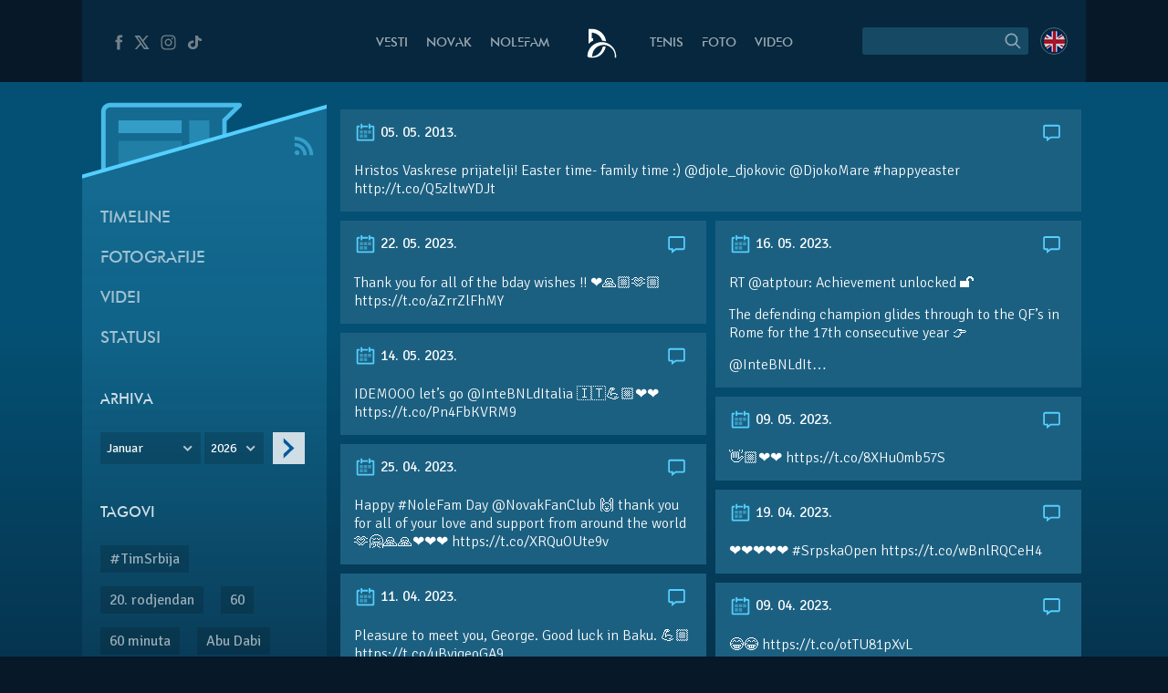

--- FILE ---
content_type: text/html; charset=UTF-8
request_url: https://novakdjokovic.com/tl/hristos-vaskrese-prijatelji-easter-time-family-time-djole_djokovic-djokomare-happyeaster/
body_size: 15966
content:
<!DOCTYPE html>
<html lang="sr-RS">
<head>
	<meta charset="UTF-8" />
	<meta http-equiv="X-UA-Compatible" content="IE=edge">
	<meta name="viewport" content="width=device-width" />
	<link rel="profile" href="http://gmpg.org/xfn/11" />
	<link rel="pingback" href="https://novakdjokovic.com/xmlrpc.php" />
	<link rel="shortcut icon" type="image/x-icon" href="https://novakdjokovic.com/wp-content/themes/novak2/favicon.ico">

	<!-- Global site tag (gtag.js) - Google Analytics -->
	<script async src="https://www.googletagmanager.com/gtag/js?id=G-Y6GTG6WT3Z"></script>
	<script>
	  window.dataLayer = window.dataLayer || [];
	  function gtag(){dataLayer.push(arguments);}
	  gtag('js', new Date());

	  gtag('config', 'G-Y6GTG6WT3Z');
	</script>
	<style type="text/css">
		body{
			overflow-x: hidden;
		}
		img#key-visual{
			position: absolute;
			left: 50%;
			right: 0;
			margin-left: -960px;
			z-index: -1;
			top: 0;
			width: 1920px;
			display: block;
			max-width: none;
			pointer-events: none;
		}

		body{
			background-image: none !important;
		}

	</style>
	<title>Hristos Vaskrese prijatelji! Easter time- family time :) @djole_djokovic @DjokoMare #happyeaster &#8211; Novak Đoković</title>
<meta name='robots' content='max-image-preview:large' />
	<style>img:is([sizes="auto" i], [sizes^="auto," i]) { contain-intrinsic-size: 3000px 1500px }</style>
	<link rel="alternate" hreflang="en-us" href="https://novakdjokovic.com/en/tl/hristos-vaskrese-prijatelji-easter-time-family-time-djole_djokovic-djokomare-happyeaster/" />
<link rel="alternate" hreflang="sr-rs" href="https://novakdjokovic.com/tl/hristos-vaskrese-prijatelji-easter-time-family-time-djole_djokovic-djokomare-happyeaster/" />
<link rel="alternate" hreflang="x-default" href="https://novakdjokovic.com/tl/hristos-vaskrese-prijatelji-easter-time-family-time-djole_djokovic-djokomare-happyeaster/" />
<meta property="fb:app_id" content="174187089365293" />
<meta property="og:site_name" content="Novak Đoković" />
<meta property="og:type" content="article" />
<meta property="og:title" content="Hristos Vaskrese prijatelji! Easter time- family time :) @djole_djokovic @DjokoMare #happyeaster | Novak Đoković"/>
<meta property="og:url" content="https://novakdjokovic.com/tl/hristos-vaskrese-prijatelji-easter-time-family-time-djole_djokovic-djokomare-happyeaster/"/>
<meta property="og:image" content="https://novakdjokovic.com/wp-content/themes/novak2/assets/images/novak-fb-share.png"/>
<meta property="og:description" content="Hristos Vaskrese prijatelji! Easter time- family time :) @djole_djokovic @DjokoMare #happyeaster http://t.co/Q5zltwYDJt" />
<link rel="alternate" type="application/rss+xml" title="Novak Đoković &raquo; довод" href="https://novakdjokovic.com/feed/" />
<link rel="alternate" type="application/rss+xml" title="Novak Đoković &raquo; довод коментара" href="https://novakdjokovic.com/comments/feed/" />
<link rel='stylesheet' id='wp-block-library-css' href='https://novakdjokovic.com/wp-includes/css/dist/block-library/style.min.css?ver=6.7.1' type='text/css' media='all' />
<style id='classic-theme-styles-inline-css' type='text/css'>
/*! This file is auto-generated */
.wp-block-button__link{color:#fff;background-color:#32373c;border-radius:9999px;box-shadow:none;text-decoration:none;padding:calc(.667em + 2px) calc(1.333em + 2px);font-size:1.125em}.wp-block-file__button{background:#32373c;color:#fff;text-decoration:none}
</style>
<style id='global-styles-inline-css' type='text/css'>
:root{--wp--preset--aspect-ratio--square: 1;--wp--preset--aspect-ratio--4-3: 4/3;--wp--preset--aspect-ratio--3-4: 3/4;--wp--preset--aspect-ratio--3-2: 3/2;--wp--preset--aspect-ratio--2-3: 2/3;--wp--preset--aspect-ratio--16-9: 16/9;--wp--preset--aspect-ratio--9-16: 9/16;--wp--preset--color--black: #000000;--wp--preset--color--cyan-bluish-gray: #abb8c3;--wp--preset--color--white: #ffffff;--wp--preset--color--pale-pink: #f78da7;--wp--preset--color--vivid-red: #cf2e2e;--wp--preset--color--luminous-vivid-orange: #ff6900;--wp--preset--color--luminous-vivid-amber: #fcb900;--wp--preset--color--light-green-cyan: #7bdcb5;--wp--preset--color--vivid-green-cyan: #00d084;--wp--preset--color--pale-cyan-blue: #8ed1fc;--wp--preset--color--vivid-cyan-blue: #0693e3;--wp--preset--color--vivid-purple: #9b51e0;--wp--preset--gradient--vivid-cyan-blue-to-vivid-purple: linear-gradient(135deg,rgba(6,147,227,1) 0%,rgb(155,81,224) 100%);--wp--preset--gradient--light-green-cyan-to-vivid-green-cyan: linear-gradient(135deg,rgb(122,220,180) 0%,rgb(0,208,130) 100%);--wp--preset--gradient--luminous-vivid-amber-to-luminous-vivid-orange: linear-gradient(135deg,rgba(252,185,0,1) 0%,rgba(255,105,0,1) 100%);--wp--preset--gradient--luminous-vivid-orange-to-vivid-red: linear-gradient(135deg,rgba(255,105,0,1) 0%,rgb(207,46,46) 100%);--wp--preset--gradient--very-light-gray-to-cyan-bluish-gray: linear-gradient(135deg,rgb(238,238,238) 0%,rgb(169,184,195) 100%);--wp--preset--gradient--cool-to-warm-spectrum: linear-gradient(135deg,rgb(74,234,220) 0%,rgb(151,120,209) 20%,rgb(207,42,186) 40%,rgb(238,44,130) 60%,rgb(251,105,98) 80%,rgb(254,248,76) 100%);--wp--preset--gradient--blush-light-purple: linear-gradient(135deg,rgb(255,206,236) 0%,rgb(152,150,240) 100%);--wp--preset--gradient--blush-bordeaux: linear-gradient(135deg,rgb(254,205,165) 0%,rgb(254,45,45) 50%,rgb(107,0,62) 100%);--wp--preset--gradient--luminous-dusk: linear-gradient(135deg,rgb(255,203,112) 0%,rgb(199,81,192) 50%,rgb(65,88,208) 100%);--wp--preset--gradient--pale-ocean: linear-gradient(135deg,rgb(255,245,203) 0%,rgb(182,227,212) 50%,rgb(51,167,181) 100%);--wp--preset--gradient--electric-grass: linear-gradient(135deg,rgb(202,248,128) 0%,rgb(113,206,126) 100%);--wp--preset--gradient--midnight: linear-gradient(135deg,rgb(2,3,129) 0%,rgb(40,116,252) 100%);--wp--preset--font-size--small: 13px;--wp--preset--font-size--medium: 20px;--wp--preset--font-size--large: 36px;--wp--preset--font-size--x-large: 42px;--wp--preset--spacing--20: 0.44rem;--wp--preset--spacing--30: 0.67rem;--wp--preset--spacing--40: 1rem;--wp--preset--spacing--50: 1.5rem;--wp--preset--spacing--60: 2.25rem;--wp--preset--spacing--70: 3.38rem;--wp--preset--spacing--80: 5.06rem;--wp--preset--shadow--natural: 6px 6px 9px rgba(0, 0, 0, 0.2);--wp--preset--shadow--deep: 12px 12px 50px rgba(0, 0, 0, 0.4);--wp--preset--shadow--sharp: 6px 6px 0px rgba(0, 0, 0, 0.2);--wp--preset--shadow--outlined: 6px 6px 0px -3px rgba(255, 255, 255, 1), 6px 6px rgba(0, 0, 0, 1);--wp--preset--shadow--crisp: 6px 6px 0px rgba(0, 0, 0, 1);}:where(.is-layout-flex){gap: 0.5em;}:where(.is-layout-grid){gap: 0.5em;}body .is-layout-flex{display: flex;}.is-layout-flex{flex-wrap: wrap;align-items: center;}.is-layout-flex > :is(*, div){margin: 0;}body .is-layout-grid{display: grid;}.is-layout-grid > :is(*, div){margin: 0;}:where(.wp-block-columns.is-layout-flex){gap: 2em;}:where(.wp-block-columns.is-layout-grid){gap: 2em;}:where(.wp-block-post-template.is-layout-flex){gap: 1.25em;}:where(.wp-block-post-template.is-layout-grid){gap: 1.25em;}.has-black-color{color: var(--wp--preset--color--black) !important;}.has-cyan-bluish-gray-color{color: var(--wp--preset--color--cyan-bluish-gray) !important;}.has-white-color{color: var(--wp--preset--color--white) !important;}.has-pale-pink-color{color: var(--wp--preset--color--pale-pink) !important;}.has-vivid-red-color{color: var(--wp--preset--color--vivid-red) !important;}.has-luminous-vivid-orange-color{color: var(--wp--preset--color--luminous-vivid-orange) !important;}.has-luminous-vivid-amber-color{color: var(--wp--preset--color--luminous-vivid-amber) !important;}.has-light-green-cyan-color{color: var(--wp--preset--color--light-green-cyan) !important;}.has-vivid-green-cyan-color{color: var(--wp--preset--color--vivid-green-cyan) !important;}.has-pale-cyan-blue-color{color: var(--wp--preset--color--pale-cyan-blue) !important;}.has-vivid-cyan-blue-color{color: var(--wp--preset--color--vivid-cyan-blue) !important;}.has-vivid-purple-color{color: var(--wp--preset--color--vivid-purple) !important;}.has-black-background-color{background-color: var(--wp--preset--color--black) !important;}.has-cyan-bluish-gray-background-color{background-color: var(--wp--preset--color--cyan-bluish-gray) !important;}.has-white-background-color{background-color: var(--wp--preset--color--white) !important;}.has-pale-pink-background-color{background-color: var(--wp--preset--color--pale-pink) !important;}.has-vivid-red-background-color{background-color: var(--wp--preset--color--vivid-red) !important;}.has-luminous-vivid-orange-background-color{background-color: var(--wp--preset--color--luminous-vivid-orange) !important;}.has-luminous-vivid-amber-background-color{background-color: var(--wp--preset--color--luminous-vivid-amber) !important;}.has-light-green-cyan-background-color{background-color: var(--wp--preset--color--light-green-cyan) !important;}.has-vivid-green-cyan-background-color{background-color: var(--wp--preset--color--vivid-green-cyan) !important;}.has-pale-cyan-blue-background-color{background-color: var(--wp--preset--color--pale-cyan-blue) !important;}.has-vivid-cyan-blue-background-color{background-color: var(--wp--preset--color--vivid-cyan-blue) !important;}.has-vivid-purple-background-color{background-color: var(--wp--preset--color--vivid-purple) !important;}.has-black-border-color{border-color: var(--wp--preset--color--black) !important;}.has-cyan-bluish-gray-border-color{border-color: var(--wp--preset--color--cyan-bluish-gray) !important;}.has-white-border-color{border-color: var(--wp--preset--color--white) !important;}.has-pale-pink-border-color{border-color: var(--wp--preset--color--pale-pink) !important;}.has-vivid-red-border-color{border-color: var(--wp--preset--color--vivid-red) !important;}.has-luminous-vivid-orange-border-color{border-color: var(--wp--preset--color--luminous-vivid-orange) !important;}.has-luminous-vivid-amber-border-color{border-color: var(--wp--preset--color--luminous-vivid-amber) !important;}.has-light-green-cyan-border-color{border-color: var(--wp--preset--color--light-green-cyan) !important;}.has-vivid-green-cyan-border-color{border-color: var(--wp--preset--color--vivid-green-cyan) !important;}.has-pale-cyan-blue-border-color{border-color: var(--wp--preset--color--pale-cyan-blue) !important;}.has-vivid-cyan-blue-border-color{border-color: var(--wp--preset--color--vivid-cyan-blue) !important;}.has-vivid-purple-border-color{border-color: var(--wp--preset--color--vivid-purple) !important;}.has-vivid-cyan-blue-to-vivid-purple-gradient-background{background: var(--wp--preset--gradient--vivid-cyan-blue-to-vivid-purple) !important;}.has-light-green-cyan-to-vivid-green-cyan-gradient-background{background: var(--wp--preset--gradient--light-green-cyan-to-vivid-green-cyan) !important;}.has-luminous-vivid-amber-to-luminous-vivid-orange-gradient-background{background: var(--wp--preset--gradient--luminous-vivid-amber-to-luminous-vivid-orange) !important;}.has-luminous-vivid-orange-to-vivid-red-gradient-background{background: var(--wp--preset--gradient--luminous-vivid-orange-to-vivid-red) !important;}.has-very-light-gray-to-cyan-bluish-gray-gradient-background{background: var(--wp--preset--gradient--very-light-gray-to-cyan-bluish-gray) !important;}.has-cool-to-warm-spectrum-gradient-background{background: var(--wp--preset--gradient--cool-to-warm-spectrum) !important;}.has-blush-light-purple-gradient-background{background: var(--wp--preset--gradient--blush-light-purple) !important;}.has-blush-bordeaux-gradient-background{background: var(--wp--preset--gradient--blush-bordeaux) !important;}.has-luminous-dusk-gradient-background{background: var(--wp--preset--gradient--luminous-dusk) !important;}.has-pale-ocean-gradient-background{background: var(--wp--preset--gradient--pale-ocean) !important;}.has-electric-grass-gradient-background{background: var(--wp--preset--gradient--electric-grass) !important;}.has-midnight-gradient-background{background: var(--wp--preset--gradient--midnight) !important;}.has-small-font-size{font-size: var(--wp--preset--font-size--small) !important;}.has-medium-font-size{font-size: var(--wp--preset--font-size--medium) !important;}.has-large-font-size{font-size: var(--wp--preset--font-size--large) !important;}.has-x-large-font-size{font-size: var(--wp--preset--font-size--x-large) !important;}
:where(.wp-block-post-template.is-layout-flex){gap: 1.25em;}:where(.wp-block-post-template.is-layout-grid){gap: 1.25em;}
:where(.wp-block-columns.is-layout-flex){gap: 2em;}:where(.wp-block-columns.is-layout-grid){gap: 2em;}
:root :where(.wp-block-pullquote){font-size: 1.5em;line-height: 1.6;}
</style>
<link rel='stylesheet' id='wpml-blocks-css' href='https://novakdjokovic.com/wp-content/plugins/sitepress-multilingual-cms/dist/css/blocks/styles.css?ver=4.6.15' type='text/css' media='all' />
<link rel='stylesheet' id='wpml-legacy-dropdown-0-css' href='https://novakdjokovic.com/wp-content/plugins/sitepress-multilingual-cms/templates/language-switchers/legacy-dropdown/style.min.css?ver=1' type='text/css' media='all' />
<style id='wpml-legacy-dropdown-0-inline-css' type='text/css'>
.wpml-ls-sidebars-sidebar-1, .wpml-ls-sidebars-sidebar-1 .wpml-ls-sub-menu, .wpml-ls-sidebars-sidebar-1 a {border-color:#cdcdcd;}.wpml-ls-sidebars-sidebar-1 a, .wpml-ls-sidebars-sidebar-1 .wpml-ls-sub-menu a, .wpml-ls-sidebars-sidebar-1 .wpml-ls-sub-menu a:link, .wpml-ls-sidebars-sidebar-1 li:not(.wpml-ls-current-language) .wpml-ls-link, .wpml-ls-sidebars-sidebar-1 li:not(.wpml-ls-current-language) .wpml-ls-link:link {color:#444444;background-color:#ffffff;}.wpml-ls-sidebars-sidebar-1 a, .wpml-ls-sidebars-sidebar-1 .wpml-ls-sub-menu a:hover,.wpml-ls-sidebars-sidebar-1 .wpml-ls-sub-menu a:focus, .wpml-ls-sidebars-sidebar-1 .wpml-ls-sub-menu a:link:hover, .wpml-ls-sidebars-sidebar-1 .wpml-ls-sub-menu a:link:focus {color:#000000;background-color:#eeeeee;}.wpml-ls-sidebars-sidebar-1 .wpml-ls-current-language > a {color:#444444;background-color:#ffffff;}.wpml-ls-sidebars-sidebar-1 .wpml-ls-current-language:hover>a, .wpml-ls-sidebars-sidebar-1 .wpml-ls-current-language>a:focus {color:#000000;background-color:#eeeeee;}
.wpml-ls-statics-shortcode_actions, .wpml-ls-statics-shortcode_actions .wpml-ls-sub-menu, .wpml-ls-statics-shortcode_actions a {border-color:#cdcdcd;}.wpml-ls-statics-shortcode_actions a, .wpml-ls-statics-shortcode_actions .wpml-ls-sub-menu a, .wpml-ls-statics-shortcode_actions .wpml-ls-sub-menu a:link, .wpml-ls-statics-shortcode_actions li:not(.wpml-ls-current-language) .wpml-ls-link, .wpml-ls-statics-shortcode_actions li:not(.wpml-ls-current-language) .wpml-ls-link:link {color:#444444;background-color:#ffffff;}.wpml-ls-statics-shortcode_actions a, .wpml-ls-statics-shortcode_actions .wpml-ls-sub-menu a:hover,.wpml-ls-statics-shortcode_actions .wpml-ls-sub-menu a:focus, .wpml-ls-statics-shortcode_actions .wpml-ls-sub-menu a:link:hover, .wpml-ls-statics-shortcode_actions .wpml-ls-sub-menu a:link:focus {color:#000000;background-color:#eeeeee;}.wpml-ls-statics-shortcode_actions .wpml-ls-current-language > a {color:#444444;background-color:#ffffff;}.wpml-ls-statics-shortcode_actions .wpml-ls-current-language:hover>a, .wpml-ls-statics-shortcode_actions .wpml-ls-current-language>a:focus {color:#000000;background-color:#eeeeee;}
</style>
<link rel='stylesheet' id='novak-main-css' href='https://novakdjokovic.com/wp-content/themes/novak2/assets/css/main.css?ver=1.0' type='text/css' media='all' />
<link rel='stylesheet' id='owl.carousel.css-css' href='https://novakdjokovic.com/wp-content/themes/novak2/assets/js/libs/owl-carousel/assets/owl.carousel.css?ver=2.0.0' type='text/css' media='all' />
<script type="text/javascript" src="https://novakdjokovic.com/wp-content/plugins/sitepress-multilingual-cms/templates/language-switchers/legacy-dropdown/script.min.js" id="wpml-legacy-dropdown-0-js"></script>
<script type="text/javascript" src="https://novakdjokovic.com/wp-includes/js/jquery/jquery.min.js" id="jquery-core-js"></script>
<script type="text/javascript" src="https://novakdjokovic.com/wp-includes/js/jquery/jquery-migrate.min.js" id="jquery-migrate-js"></script>
<script type="text/javascript" id="main-js-extra">
/* <![CDATA[ */
var Novak = {"ajaxurl":"https:\/\/novakdjokovic.com\/wp-admin\/admin-ajax.php"};
/* ]]> */
</script>
<script type="text/javascript" src="https://novakdjokovic.com/wp-content/themes/novak2/assets/js/main.js" id="main-js"></script>
<script type="text/javascript" src="https://novakdjokovic.com/wp-includes/js/jquery/ui/core.min.js" id="jquery-ui-core-js"></script>
<script type="text/javascript" src="https://novakdjokovic.com/wp-content/themes/novak2/assets/js/libs/nice-select/js/jquery.nice-select.min.js" id="jquery.nice-select-js"></script>
<script type="text/javascript" src="https://novakdjokovic.com/wp-content/themes/novak2/assets/js/libs/owl-carousel/owl.carousel.min.js" id="owl.carousel-js"></script>
<link rel="https://api.w.org/" href="https://novakdjokovic.com/wp-json/" /><link rel="EditURI" type="application/rsd+xml" title="RSD" href="https://novakdjokovic.com/xmlrpc.php?rsd" />

<link rel="canonical" href="https://novakdjokovic.com/tl/hristos-vaskrese-prijatelji-easter-time-family-time-djole_djokovic-djokomare-happyeaster/" />
<link rel='shortlink' href='https://novakdjokovic.com/?p=45746' />
<style type="text/css">.recentcomments a{display:inline !important;padding:0 !important;margin:0 !important;}</style></head>
<body class="timeline-template-default single single-timeline postid-45746 timeline-page lang-sr">

<!--[if lt IE 11]><p class=chromeframe>Your browser is <em>ancient!</em> <a href="http://browsehappy.com/">Upgrade to a different browser</a> or <a href="https://www.google.com/chrome/browser/">install Google Chrome Frame</a> to experience this site.</p><![endif]-->


<div id="fb-root"></div>
<script>(function(d, s, id) {
		var js, fjs = d.getElementsByTagName(s)[0];
		if (d.getElementById(id)) return;
		js = d.createElement(s); js.id = id;
		js.src = "//connect.facebook.net/en_US/all.js#xfbml=1&appId=174187089365293";
		fjs.parentNode.insertBefore(js, fjs);
	}(document, 'script', 'facebook-jssdk'));</script>

<div id="mega-wrapper">

	<div id="wrapper">


		<header id="header">

			<div id="header__inner" class="container">

				<div id="header__inner--left">

					<div id="header-social">
						<a href="https://www.facebook.com/djokovicofficial" target="_blank" rel="nofollow">
							<i class="n-icon n-icon-facebook">
	<svg xmlns="http://www.w3.org/2000/svg" xml:space="preserve" version="1.1" style="shape-rendering:geometricPrecision; text-rendering:geometricPrecision; image-rendering:optimizeQuality; fill-rule:evenodd; clip-rule:evenodd"
viewBox="0 0 500 500"
 xmlns:xlink="http://www.w3.org/1999/xlink">
 <g id="Layer_x0020_1">
  <path class="fil0" d="M157 185l40 0 0 -38c0,-17 1,-44 13,-60 13,-17 31,-29 61,-29 50,0 72,7 72,7l-10 59c0,0 -17,-5 -32,-5 -16,0 -30,6 -30,21l0 45 64 0 -5 57 -59 0 0 200 -74 0 0 -200 -40 0 0 -57z"/>
 </g>
</svg></i>						</a>
						<a href="https://x.com/DjokerNole" target="_blank" rel="nofollow">
							<i class="n-icon n-icon-twitter">
	<svg xmlns="http://www.w3.org/2000/svg" xml:space="preserve" width="50px" height="50px" version="1.1" style="shape-rendering:geometricPrecision; text-rendering:geometricPrecision; image-rendering:optimizeQuality; fill-rule:evenodd; clip-rule:evenodd"
viewBox="0 0 50 50"
 xmlns:xlink="http://www.w3.org/1999/xlink">
 <g id="Layer_x0020_1">
  <metadata id="CorelCorpID_0Corel-Layer"/>
  <path class="fil0" d="M5.79 7.27l13.98 19.98 -13.25 15.48 5.2 0 10.37 -12.16 8.51 12.16 13.61 0 -14.62 -20.93 12.4 -14.53 -5.13 0 -9.59 11.2 -7.83 -11.2 -13.65 0zm7.56 3.94l4.04 0 19.26 27.58 -4 0 -19.3 -27.58z"/>
 </g>
</svg>
</i>
						</a>
						<a href="https://www.instagram.com/djokernole/" target="_blank" rel="nofollow">
							<i class="n-icon n-icon-instagram">
	<svg xmlns="http://www.w3.org/2000/svg" xml:space="preserve" version="1.1" style="shape-rendering:geometricPrecision; text-rendering:geometricPrecision; image-rendering:optimizeQuality; fill-rule:evenodd; clip-rule:evenodd"
viewBox="0 0 500 500"
 xmlns:xlink="http://www.w3.org/1999/xlink">
 <g id="Layer_x0020_1">
  <metadata id="CorelCorpID_0Corel-Layer"/>
  <path class="fil0" d="M337 439l-174 0c-56,0 -102,-46 -102,-102l0 -174c0,-56 46,-102 102,-102l174 0c56,0 102,46 102,102l0 174c0,56 -46,102 -102,102zm35 -290c0,-12 -9,-21 -21,-21 -12,0 -22,9 -22,21 0,12 10,22 22,22 12,0 21,-10 21,-22zm-122 196c-52,0 -95,-43 -95,-95 0,-52 43,-95 95,-95 52,0 95,43 95,95 0,52 -43,95 -95,95zm0 -158c-35,0 -63,28 -63,63 0,35 28,63 63,63 35,0 63,-28 63,-63 0,-35 -28,-63 -63,-63zm-87 -95c-39,0 -71,32 -71,71l0 174c0,39 32,71 71,71l174 0c39,0 71,-32 71,-71l0 -174c0,-39 -32,-71 -71,-71l-174 0z"/>
 </g>
</svg>
</i>						</a>
						<a href="https://www.tiktok.com/@djokernole" target="_blank" rel="nofollow">
							<i class="n-icon n-icon-tiktok">
	<svg xmlns="http://www.w3.org/2000/svg" xml:space="preserve" version="1.1" style="shape-rendering:geometricPrecision; text-rendering:geometricPrecision; image-rendering:optimizeQuality; fill-rule:evenodd; clip-rule:evenodd"
viewBox="0 0 500 500"
 xmlns:xlink="http://www.w3.org/1999/xlink">
 <g id="Layer_x0020_1">
  <metadata id="CorelCorpID_0Corel-Layer"/>
  <path class="fil0" d="M377.11 141.41c-22.39,-12.73 -38.55,-33.1 -43.6,-56.85 -1.09,-5.13 -1.68,-10.41 -1.68,-15.81l-71.47 0 -0.11 249.76c-1.21,27.97 -27.6,50.42 -59.96,50.42 -10.06,0 -19.53,-2.19 -27.87,-6.02 -19.12,-8.77 -32.21,-26.25 -32.21,-46.37 0,-28.89 26.95,-52.39 60.08,-52.39 6.18,0 12.11,0.89 17.72,2.43l0 -48.87 0 -14.76c-5.8,-0.69 -11.7,-1.12 -17.72,-1.12 -72.54,0 -131.54,51.46 -131.54,114.71 0,38.81 22.23,73.16 56.15,93.93 21.37,13.07 47.36,20.78 75.39,20.78 72.53,0 131.54,-51.45 131.54,-114.71l0 -126.65c28.03,17.54 62.37,27.88 99.42,27.88l0 -48.43 0 -13.89c-19.96,0 -38.55,-5.17 -54.14,-14.04z"/>
 </g>
</svg>
</i>
						</a>
					</div> <!-- #header-social -->

				</div> <!-- #header__inner--left -->

				<div id="header__inner--right">

					<div id="header-search">
								<form method="get" id="searchForm" action="https://novakdjokovic.com/">
		<fieldset>
		<div class="input">
			<input type="text" class="field" name="s" id="s" value="" />
		</div>

		<label id="submitLabel">
			<i class="n-icon n-icon-search">
	<svg xmlns="http://www.w3.org/2000/svg" xml:space="preserve" version="1.1" style="shape-rendering:geometricPrecision; text-rendering:geometricPrecision; image-rendering:optimizeQuality; fill-rule:evenodd; clip-rule:evenodd"
viewBox="0 0 200 200"
 xmlns:xlink="http://www.w3.org/1999/xlink">
 <g id="Layer_x0020_1">
  <metadata id="CorelCorpID_0Corel-Layer"/>
  <path class="fil0" d="M65 114c-7,-7 -10,-15 -10,-25 0,-9 3,-18 10,-24 7,-7 15,-10 24,-10 10,0 18,3 25,10 6,6 10,15 10,24 0,10 -4,18 -10,25 -7,6 -15,10 -25,10 -9,0 -17,-4 -24,-10zm92 35l-31 -31c6,-8 10,-18 10,-29 0,-12 -5,-24 -14,-32 -9,-9 -20,-14 -33,-14 -12,0 -23,5 -32,14 -9,8 -14,20 -14,32 0,13 5,24 14,33 9,9 20,13 32,13 11,0 21,-3 29,-9l31 31 8 -8z"/>
 </g>
</svg>
</i>			<input type="submit" class="submit" name="submit" id="searchSubmit" value="Search" />
		</label>
		</fieldset>
	</form>					</div>

					<div id="header-lang">
						<a href="https://novakdjokovic.com/en/tl/hristos-vaskrese-prijatelji-easter-time-family-time-djole_djokovic-djokomare-happyeaster/"
					onclick="document.cookie='preferred_language=en;path=/;domain=novakdjokovic.com;max-age=31536000;secure;samesite=strict'"
					id="lang-lnk" class="lang-en"><span class="icl_lang_sel_current icl_lang_sel_native">English</span></a>					</div> <!-- header-lang -->


				</div> <!-- #header__inner--right -->


				<div id="header__inner--center">

					<ul id="header-menu" class="menu">
						<li class="menu-item-news">
							<a href="https://novakdjokovic.com/n/vesti/">
								Vesti							</a>
						</li>
						<li class="menu-item-novak">
							<a href="https://novakdjokovic.com/novak/">
								Novak							</a>
						</li>
						<li class="menu-item-nolefam">
							<a href="https://novakdjokovic.com/nolefam/">
								NoleFam							</a>
						</li>

						<li class="menu-logo">
							<a href="https://novakdjokovic.com/">
								
<svg xmlns="http://www.w3.org/2000/svg" xml:space="preserve" width="35px" height="35px" version="1.1" style="shape-rendering:geometricPrecision; text-rendering:geometricPrecision; image-rendering:optimizeQuality; fill-rule:evenodd; clip-rule:evenodd"
viewBox="0 0 350 350"
 xmlns:xlink="http://www.w3.org/1999/xlink">
 <g id="Layer_x0020_1">
  <metadata id="CorelCorpID_0Corel-Layer"/>
  <path class="fil0" d="M211 166c-84,-20 -167,31 -189,114l0 0 0 0c0,1 0,2 -1,4 -1,4 -2,9 -2,13 -3,20 -3,25 11,30 7,3 17,6 36,6 19,0 57,-2 87,-22 33,-21 57,-62 66,-98 -10,-3 -22,-3 -34,-1 -10,57 -57,101 -114,108 -1,-3 -1,-10 1,-24 0,-2 1,-5 1,-7 16,-67 83,-109 150,-93 62,15 103,74 95,136l14 0c7,-77 -44,-148 -121,-166zm-145 -46l14 0 0 26c-18,8 -35,19 -48,34l-2 0c0,-54 0,-108 0,-162 25,0 48,-3 72,3 63,15 112,68 120,133 -14,-5 -28,-7 -42,-7 -4,-12 -10,-24 -17,-34 -19,-28 -49,-48 -84,-54 -4,-1 -9,-2 -13,-2l0 63z"/>
 </g>
</svg>
							</a>
						</li>

						<li class="menu-item-tour">
							<a href="https://novakdjokovic.com/tenis/">
								Tenis							</a>
						</li>
						<li class="menu-item-photo">
							<a href="https://novakdjokovic.com/foto/">
								Foto															</a>
						</li>
						<li class="menu-item-video">
							<a href="https://novakdjokovic.com/video-pregled/">
								Video							</a>
						</li>
					</ul>

				</div>

			</div> <!-- #header__inner -->

		</header>

		<main id="main">

<div class="container">

	<div class="grid-row">

		<div class="grid-col-3">

			<div id="timeline-sidebar" class="sidebar">

				<div class="sidebar-top">
	
	<svg xmlns="http://www.w3.org/2000/svg" xml:space="preserve" width="270px" height="120px" version="1.1" style="shape-rendering:geometricPrecision; text-rendering:geometricPrecision; image-rendering:optimizeQuality; fill-rule:evenodd; clip-rule:evenodd"
viewBox="0 0 2700 1200"
 xmlns:xlink="http://www.w3.org/1999/xlink">
 <defs>
  <style type="text/css">
   <![CDATA[
    .sibdebar-fil1 {fill:#54CFFF}
    .sibdebar-fil0 {fill:#54CFFF;fill-opacity:0.200000}
    .sibdebar-fil2 {fill:#54CFFF;fill-rule:nonzero;fill-opacity:0.200000}
    .sibdebar-fil3 {fill:#54CFFF;fill-rule:nonzero;fill-opacity:0.301961}
    .sibdebar-fil4 {fill:#54CFFF;fill-rule:nonzero;fill-opacity:0.501961}
    .sibdebar-fil5 {fill:#54CFFF;fill-rule:nonzero;fill-opacity:0.850980}
   ]]>
  </style>
 </defs>
 <g id="Layer_x0020_1">
  <metadata id="CorelCorpID_0Corel-Layer"/>
  <g id="_2166893079136">
   <polygon class="sibdebar-fil0" points="-1,945 2701,170 2701,1200 -1,1200 "/>
   <polygon class="sibdebar-fil1" points="-1,924 2701,149 2701,191 -1,966 "/>
   <path class="sibdebar-fil2" d="M1679 179l-1370 0c-10,0 -20,3 -27,8 -11,7 -19,18 -21,31 -1,3 -1,7 -1,10l0 642 1287 -369 0 -190 132 -132z"/>
   <polygon class="sibdebar-fil3" points="1182,322 1182,605 1405,541 1405,322 "/>
   <polygon class="sibdebar-fil2" points="401,549 401,829 1099,629 1099,549 "/>
   <polygon class="sibdebar-fil4" points="401,322 401,465 1099,465 1099,322 "/>
   <path class="sibdebar-fil5" d="M1596 487l0 -156 161 -160c4,-4 7,-10 7,-17 0,-14 -11,-25 -25,-25 -477,0 -953,0 -1430,0 -54,0 -99,44 -99,99l0 656 50 -14 0 -642 0 0c0,-27 22,-49 49,-49 457,0 914,0 1370,0l-132 132 0 23 0 167 49 -14z"/>
  </g>
 </g>
</svg>


		<a href="https://novakdjokovic.com/feed/?post_type=timeline" class="sidebar-rss" target="_blank">
		<i class="n-icon n-icon-rss">
	<svg xmlns="http://www.w3.org/2000/svg" xml:space="preserve" version="1.1" style="shape-rendering:geometricPrecision; text-rendering:geometricPrecision; image-rendering:optimizeQuality; fill-rule:evenodd; clip-rule:evenodd"
viewBox="0 0 350 350"
 xmlns:xlink="http://www.w3.org/1999/xlink">
 <g id="Layer_x0020_1">
  <metadata id="CorelCorpID_0Corel-Layer"/>
  <path class="fil0" d="M248 294l46 0c0,-131 -107,-238 -238,-238l0 46c106,0 192,86 192,192zm-160 0c17,0 32,-14 32,-32 0,-17 -15,-31 -32,-31 -18,0 -32,14 -32,31 0,18 14,32 32,32zm79 0l0 0 46 0c0,-87 -70,-157 -157,-157l0 45c30,0 58,12 79,33 21,21 32,49 32,79z"/>
 </g>
</svg>
</i>	</a>
</div>


<div class="sidebar__inner">


	<ul id="menu-timeline-sr" class="timeline-submenu menu"><li id="menu-item-16285" class="subnav-allposts menu-item menu-item-type-post_type menu-item-object-page menu-item-16285"><span><a href="https://novakdjokovic.com/nole-uzivo/">Timeline</a></span></li>
<li id="menu-item-16282" class="subnav-photos menu-item menu-item-type-taxonomy menu-item-object-timeline_statuses menu-item-16282"><span><a href="https://novakdjokovic.com/tlf/fotografije-tl/">Fotografije</a></span></li>
<li id="menu-item-16284" class="subnav-video menu-item menu-item-type-taxonomy menu-item-object-timeline_statuses menu-item-16284"><span><a href="https://novakdjokovic.com/tlf/videi-tl/">Videi</a></span></li>
<li id="menu-item-22150" class="subnav-statuses menu-item menu-item-type-taxonomy menu-item-object-timeline_statuses current-timeline-ancestor current-menu-parent current-timeline-parent menu-item-22150"><span><a href="https://novakdjokovic.com/tlf/statusi-tl/">Statusi</a></span></li>
</ul>

	<div class="widget">

		
		<h6 class="widget-title">
			ARHIVA		</h6>

		<form id="formdate" action="">
			<fieldset>
				<div class="time-drop  drops">
					<div class="t-drops">
						<span class="select-wrap  pick-month">
							<select id="monthnum" class="select-monthnum  drop">
																	<option value="1" selected>Januar</option>
																	<option value="2">Februar</option>
																	<option value="3">Mart</option>
																	<option value="4">April</option>
																	<option value="5">Maj</option>
																	<option value="6">Jun</option>
																	<option value="7">Jul </option>
																	<option value="8">Avgust</option>
																	<option value="9">Septembar</option>
																	<option value="10">Oktobar</option>
																	<option value="11">Novembar</option>
																	<option value="12">Decembar</option>
															</select>
						</span>

						<span class="select-wrap  pick-year">
							<select id="year" class="select-year  drop">
																	<option value="2026" selected>2026</option>
																	<option value="2025">2025</option>
																	<option value="2024">2024</option>
																	<option value="2023">2023</option>
																	<option value="2022">2022</option>
																	<option value="2021">2021</option>
																	<option value="2020">2020</option>
																	<option value="2019">2019</option>
																	<option value="2018">2018</option>
																	<option value="2017">2017</option>
																	<option value="2016">2016</option>
																	<option value="2015">2015</option>
																	<option value="2014">2014</option>
																	<option value="2013">2013</option>
																	<option value="2012">2012</option>
																	<option value="2011">2011</option>
																	<option value="2010">2010</option>
																	<option value="2009">2009</option>
															</select>
						</span>
					</div>
				</div>

				<label class="timeline-archive-submit-label  submit-icon">
					<i class="n-icon n-icon-chevron-right">
	<svg xmlns="http://www.w3.org/2000/svg" xml:space="preserve" version="1.1" style="shape-rendering:geometricPrecision; text-rendering:geometricPrecision; image-rendering:optimizeQuality; fill-rule:evenodd; clip-rule:evenodd"
viewBox="0 0 500 500"
 xmlns:xlink="http://www.w3.org/1999/xlink">
 <g id="Layer_x0020_1">
  <metadata id="CorelCorpID_0Corel-Layer"/>
  <polygon class="fil0" points="367,250 133,25 133,120 268,250 133,380 133,475 "/>
 </g>
</svg>
</i>					<input type="submit" id="submitdate" class="archive-submit" value="submit"  width="40" height="25" border="0" alt="Submit">
				</label>

			</fieldset>
		</form>
	</div> <!-- .widget -->


	<div class="widget">
		<h6 class="widget-title  label">
			Tagovi		</h6>
		<div class="tag-cloud">

			<span class=""><span><a href="https://novakdjokovic.com/tlt/timsrbija/">#TimSrbija</a></span></span>
<span class=""><span><a href="https://novakdjokovic.com/tlt/20-rodjendan/">20. rodjendan</a></span></span>
<span class=""><span><a href="https://novakdjokovic.com/tlt/60/">60</a></span></span>
<span class=""><span><a href="https://novakdjokovic.com/tlt/60-minuta/">60 minuta</a></span></span>
<span class=""><span><a href="https://novakdjokovic.com/tlt/abu-dabi/">Abu Dabi</a></span></span>
<span class=""><span><a href="https://novakdjokovic.com/tlt/abu-dhabi/">Abu Dhabi</a></span></span>
<span class=""><span><a href="https://novakdjokovic.com/tlt/akapulko/">Akapulko</a></span></span>
<span class=""><span><a href="https://novakdjokovic.com/tlt/alex/">Alex</a></span></span>
<span class=""><span><a href="https://novakdjokovic.com/tlt/all-england-lawn-tennis-club/">All England Lawn Tennis Club</a></span></span>
<span class=""><span><a href="https://novakdjokovic.com/tlt/almagro/">Almagro</a></span></span>
		</div> <!-- .tag-cloud -->
	</div> <!-- .widget -->
</div> <!-- .sidebar__inner -->
			</div> <!-- #timeline-sidebar -->

		</div> <!-- .grid-col-3 -->


		<div class="grid-col-9">

			

					
						

<div class="tl-post tl-type-status tl-post-single">

	<div class="tl-post__inner  clearfix">

		<div class="tl-header  clearfix">

			<div class="tl-date">
								<a href="http://twitter.com/DjokerNole/statuses/331117689026252800" target="_blank" rel="nofollow">
													<i class="n-icon n-icon-event">
	<svg version="1.1" id="Layer_1" xmlns="http://www.w3.org/2000/svg" xmlns:xlink="http://www.w3.org/1999/xlink" x="0px" y="0px"
	 width="612px" height="792px" viewBox="0 0 612 792" enable-background="new 0 0 612 792" xml:space="preserve"  preserveAspectRatio="xMidYMid">
<g id="Layer_x0020_1">
	<g id="_737068952">
		<path fill-opacity="0.502" d="M372.445,409.223h87.429v-87.428h-87.429V409.223z M152.125,519.383h87.429v-89.177h-87.429V519.383
			z M262.286,519.383h87.428v-89.177h-87.428V519.383z M152.125,409.223h87.429v-87.428h-87.429V409.223z M262.286,409.223h87.428
			v-87.428h-87.428V409.223z"/>
		<path d="M503.589,188.903h-66.446v-43.714h-43.714v131.143h43.714v-43.714h66.446v330.479H108.412V232.617h43.714v-43.714h-43.714
			c-24.48,0-43.714,19.234-43.714,43.714v330.479c0,24.48,19.234,43.715,43.714,43.715h395.177
			c24.479,0,43.714-19.234,43.714-43.715V232.617C547.303,208.137,528.068,188.903,503.589,188.903z M218.571,232.617h153.874
			v-43.714H218.571v-43.714h-43.714v131.143h43.714V232.617z"/>
	</g>
</g>
</svg>
</i>				05. 05. 2013.									</a>
							</div> <!-- .tl-date -->

			<div class="tl-type">
				<a href="https://novakdjokovic.com/tl/hristos-vaskrese-prijatelji-easter-time-family-time-djole_djokovic-djokomare-happyeaster/">
					<i class="n-icon n-icon-status">
	<svg version="1.1" id="Layer_1" xmlns="http://www.w3.org/2000/svg" xmlns:xlink="http://www.w3.org/1999/xlink" x="0px" y="0px"
	 width="612px" height="792px" viewBox="0 0 612 792" enable-background="new 0 0 612 792" xml:space="preserve">
<g id="Layer_x0020_1_1_">
	<path d="M124.883,215.369v271.528h90.509v45.254l60.339-45.254h211.189V215.369H124.883z M170.138,622.66v-90.51h-45.254
		c-25.142,0-45.255-20.113-45.255-45.254V215.369c0-25.141,20.113-45.254,45.255-45.254h362.038
		c25.141,0,45.253,20.113,45.253,45.254v271.528c0,25.141-20.112,45.254-45.253,45.254H290.816L170.138,622.66z"/>
</g>
</svg>
</i>				</a>
			</div> <!-- .tl-type -->

		</div> <!-- .tl-header -->

			<div class="tl-post-media">
						</div> <!-- .tl-post__media -->


		<div class="tl-post-content">


			<div class="tl-post-excerpt">
				<p>Hristos Vaskrese prijatelji! Easter time- family time :) <a href='http://twitter.com/#!/djole_djokovic' rel='nofollow' target='_blank'>@djole_djokovic</a> <a href='http://twitter.com/#!/DjokoMare' rel='nofollow' target='_blank'>@DjokoMare</a> <a href='http://twitter.com/#!/search/%23happyeaster' rel='nofollow' target='_blank'>#happyeaster</a> <a href='http://t.co/Q5zltwYDJt' rel='nofollow' target='_blank'>http://t.co/Q5zltwYDJt</a></p>
			</div> <!-- .tl-post-excerpt -->



			<div class="tl-post__footer">

				
									</div> <!-- .tl-footer -->

	</div> <!-- .tl-content -->


	</div> <!-- .tl-post__inner -->


</div> <!-- .tl-post -->
									


										
						<div id="masonry-grid" class="timeline-posts-grid">
							<div class="masonry-grid-sizer"></div>

							

<div class="tl-post tl-type-status masonry-brick">

	<div class="tl-post__inner  clearfix">

		<div class="tl-header  clearfix">

			<div class="tl-date">
								<a href="http://twitter.com/DjokerNole/statuses/1660649548413382668" target="_blank" rel="nofollow">
													<i class="n-icon n-icon-event">
	<svg version="1.1" id="Layer_1" xmlns="http://www.w3.org/2000/svg" xmlns:xlink="http://www.w3.org/1999/xlink" x="0px" y="0px"
	 width="612px" height="792px" viewBox="0 0 612 792" enable-background="new 0 0 612 792" xml:space="preserve"  preserveAspectRatio="xMidYMid">
<g id="Layer_x0020_1">
	<g id="_737068952">
		<path fill-opacity="0.502" d="M372.445,409.223h87.429v-87.428h-87.429V409.223z M152.125,519.383h87.429v-89.177h-87.429V519.383
			z M262.286,519.383h87.428v-89.177h-87.428V519.383z M152.125,409.223h87.429v-87.428h-87.429V409.223z M262.286,409.223h87.428
			v-87.428h-87.428V409.223z"/>
		<path d="M503.589,188.903h-66.446v-43.714h-43.714v131.143h43.714v-43.714h66.446v330.479H108.412V232.617h43.714v-43.714h-43.714
			c-24.48,0-43.714,19.234-43.714,43.714v330.479c0,24.48,19.234,43.715,43.714,43.715h395.177
			c24.479,0,43.714-19.234,43.714-43.715V232.617C547.303,208.137,528.068,188.903,503.589,188.903z M218.571,232.617h153.874
			v-43.714H218.571v-43.714h-43.714v131.143h43.714V232.617z"/>
	</g>
</g>
</svg>
</i>				22. 05. 2023.									</a>
							</div> <!-- .tl-date -->

			<div class="tl-type">
				<a href="https://novakdjokovic.com/tl/thank-you-for-all-of-the-bday-wishes-%e2%9d%a4%ef%b8%8f%f0%9f%99%8f%f0%9f%8f%bc%f0%9f%ab%b6%f0%9f%8f%bc-https-t-co-azrrzlfhmy/">
					<i class="n-icon n-icon-status">
	<svg version="1.1" id="Layer_1" xmlns="http://www.w3.org/2000/svg" xmlns:xlink="http://www.w3.org/1999/xlink" x="0px" y="0px"
	 width="612px" height="792px" viewBox="0 0 612 792" enable-background="new 0 0 612 792" xml:space="preserve">
<g id="Layer_x0020_1_1_">
	<path d="M124.883,215.369v271.528h90.509v45.254l60.339-45.254h211.189V215.369H124.883z M170.138,622.66v-90.51h-45.254
		c-25.142,0-45.255-20.113-45.255-45.254V215.369c0-25.141,20.113-45.254,45.255-45.254h362.038
		c25.141,0,45.253,20.113,45.253,45.254v271.528c0,25.141-20.112,45.254-45.253,45.254H290.816L170.138,622.66z"/>
</g>
</svg>
</i>				</a>
			</div> <!-- .tl-type -->

		</div> <!-- .tl-header -->

			<div class="tl-post-media">
						</div> <!-- .tl-post__media -->


		<div class="tl-post-content">


			<div class="tl-post-excerpt">
				<p>Thank you for all of the bday wishes !! &#x2764;&#xfe0f;&#x1f64f;&#x1f3fc;&#x1faf6;&#x1f3fc; https://t.co/aZrrZlFhMY</p>
			</div> <!-- .tl-post-excerpt -->



			<div class="tl-post__footer">

				
									</div> <!-- .tl-footer -->

	</div> <!-- .tl-content -->


	</div> <!-- .tl-post__inner -->


</div> <!-- .tl-post -->

<div class="tl-post tl-type-status masonry-brick">

	<div class="tl-post__inner  clearfix">

		<div class="tl-header  clearfix">

			<div class="tl-date">
								<a href="http://twitter.com/DjokerNole/statuses/1658472143062196224" target="_blank" rel="nofollow">
													<i class="n-icon n-icon-event">
	<svg version="1.1" id="Layer_1" xmlns="http://www.w3.org/2000/svg" xmlns:xlink="http://www.w3.org/1999/xlink" x="0px" y="0px"
	 width="612px" height="792px" viewBox="0 0 612 792" enable-background="new 0 0 612 792" xml:space="preserve"  preserveAspectRatio="xMidYMid">
<g id="Layer_x0020_1">
	<g id="_737068952">
		<path fill-opacity="0.502" d="M372.445,409.223h87.429v-87.428h-87.429V409.223z M152.125,519.383h87.429v-89.177h-87.429V519.383
			z M262.286,519.383h87.428v-89.177h-87.428V519.383z M152.125,409.223h87.429v-87.428h-87.429V409.223z M262.286,409.223h87.428
			v-87.428h-87.428V409.223z"/>
		<path d="M503.589,188.903h-66.446v-43.714h-43.714v131.143h43.714v-43.714h66.446v330.479H108.412V232.617h43.714v-43.714h-43.714
			c-24.48,0-43.714,19.234-43.714,43.714v330.479c0,24.48,19.234,43.715,43.714,43.715h395.177
			c24.479,0,43.714-19.234,43.714-43.715V232.617C547.303,208.137,528.068,188.903,503.589,188.903z M218.571,232.617h153.874
			v-43.714H218.571v-43.714h-43.714v131.143h43.714V232.617z"/>
	</g>
</g>
</svg>
</i>				16. 05. 2023.									</a>
							</div> <!-- .tl-date -->

			<div class="tl-type">
				<a href="https://novakdjokovic.com/tl/rt-atptour-achievement-unlocked-%f0%9f%94%93the-defending-champion-glides-through-to-the-qf-s-in-rome-for-the-17th-consecutive-year-%f0%9f%91%89intebnldit/">
					<i class="n-icon n-icon-status">
	<svg version="1.1" id="Layer_1" xmlns="http://www.w3.org/2000/svg" xmlns:xlink="http://www.w3.org/1999/xlink" x="0px" y="0px"
	 width="612px" height="792px" viewBox="0 0 612 792" enable-background="new 0 0 612 792" xml:space="preserve">
<g id="Layer_x0020_1_1_">
	<path d="M124.883,215.369v271.528h90.509v45.254l60.339-45.254h211.189V215.369H124.883z M170.138,622.66v-90.51h-45.254
		c-25.142,0-45.255-20.113-45.255-45.254V215.369c0-25.141,20.113-45.254,45.255-45.254h362.038
		c25.141,0,45.253,20.113,45.253,45.254v271.528c0,25.141-20.112,45.254-45.253,45.254H290.816L170.138,622.66z"/>
</g>
</svg>
</i>				</a>
			</div> <!-- .tl-type -->

		</div> <!-- .tl-header -->

			<div class="tl-post-media">
						</div> <!-- .tl-post__media -->


		<div class="tl-post-content">


			<div class="tl-post-excerpt">
				<p>RT @atptour: Achievement unlocked &#x1f513;</p>
<p>The defending champion glides through to the QF’s in Rome for the 17th consecutive year &#x1f449;</p>
<p>@InteBNLdIt…</p>
			</div> <!-- .tl-post-excerpt -->



			<div class="tl-post__footer">

				
									</div> <!-- .tl-footer -->

	</div> <!-- .tl-content -->


	</div> <!-- .tl-post__inner -->


</div> <!-- .tl-post -->

<div class="tl-post tl-type-status masonry-brick">

	<div class="tl-post__inner  clearfix">

		<div class="tl-header  clearfix">

			<div class="tl-date">
								<a href="http://twitter.com/DjokerNole/statuses/1657790662316548096" target="_blank" rel="nofollow">
													<i class="n-icon n-icon-event">
	<svg version="1.1" id="Layer_1" xmlns="http://www.w3.org/2000/svg" xmlns:xlink="http://www.w3.org/1999/xlink" x="0px" y="0px"
	 width="612px" height="792px" viewBox="0 0 612 792" enable-background="new 0 0 612 792" xml:space="preserve"  preserveAspectRatio="xMidYMid">
<g id="Layer_x0020_1">
	<g id="_737068952">
		<path fill-opacity="0.502" d="M372.445,409.223h87.429v-87.428h-87.429V409.223z M152.125,519.383h87.429v-89.177h-87.429V519.383
			z M262.286,519.383h87.428v-89.177h-87.428V519.383z M152.125,409.223h87.429v-87.428h-87.429V409.223z M262.286,409.223h87.428
			v-87.428h-87.428V409.223z"/>
		<path d="M503.589,188.903h-66.446v-43.714h-43.714v131.143h43.714v-43.714h66.446v330.479H108.412V232.617h43.714v-43.714h-43.714
			c-24.48,0-43.714,19.234-43.714,43.714v330.479c0,24.48,19.234,43.715,43.714,43.715h395.177
			c24.479,0,43.714-19.234,43.714-43.715V232.617C547.303,208.137,528.068,188.903,503.589,188.903z M218.571,232.617h153.874
			v-43.714H218.571v-43.714h-43.714v131.143h43.714V232.617z"/>
	</g>
</g>
</svg>
</i>				14. 05. 2023.									</a>
							</div> <!-- .tl-date -->

			<div class="tl-type">
				<a href="https://novakdjokovic.com/tl/idemooo-let-s-go-intebnlditalia-%f0%9f%87%ae%f0%9f%87%b9%f0%9f%92%aa%f0%9f%8f%bc%e2%9d%a4%ef%b8%8f%e2%9d%a4%ef%b8%8f-https-t-co-pn4fbkvrm9/">
					<i class="n-icon n-icon-status">
	<svg version="1.1" id="Layer_1" xmlns="http://www.w3.org/2000/svg" xmlns:xlink="http://www.w3.org/1999/xlink" x="0px" y="0px"
	 width="612px" height="792px" viewBox="0 0 612 792" enable-background="new 0 0 612 792" xml:space="preserve">
<g id="Layer_x0020_1_1_">
	<path d="M124.883,215.369v271.528h90.509v45.254l60.339-45.254h211.189V215.369H124.883z M170.138,622.66v-90.51h-45.254
		c-25.142,0-45.255-20.113-45.255-45.254V215.369c0-25.141,20.113-45.254,45.255-45.254h362.038
		c25.141,0,45.253,20.113,45.253,45.254v271.528c0,25.141-20.112,45.254-45.253,45.254H290.816L170.138,622.66z"/>
</g>
</svg>
</i>				</a>
			</div> <!-- .tl-type -->

		</div> <!-- .tl-header -->

			<div class="tl-post-media">
						</div> <!-- .tl-post__media -->


		<div class="tl-post-content">


			<div class="tl-post-excerpt">
				<p>IDEMOOO let’s go @InteBNLdItalia &#x1f1ee;&#x1f1f9;&#x1f4aa;&#x1f3fc;&#x2764;&#xfe0f;&#x2764;&#xfe0f; https://t.co/Pn4FbKVRM9</p>
			</div> <!-- .tl-post-excerpt -->



			<div class="tl-post__footer">

				
									</div> <!-- .tl-footer -->

	</div> <!-- .tl-content -->


	</div> <!-- .tl-post__inner -->


</div> <!-- .tl-post -->

<div class="tl-post tl-type-status masonry-brick">

	<div class="tl-post__inner  clearfix">

		<div class="tl-header  clearfix">

			<div class="tl-date">
								<a href="http://twitter.com/DjokerNole/statuses/1655976452985159680" target="_blank" rel="nofollow">
													<i class="n-icon n-icon-event">
	<svg version="1.1" id="Layer_1" xmlns="http://www.w3.org/2000/svg" xmlns:xlink="http://www.w3.org/1999/xlink" x="0px" y="0px"
	 width="612px" height="792px" viewBox="0 0 612 792" enable-background="new 0 0 612 792" xml:space="preserve"  preserveAspectRatio="xMidYMid">
<g id="Layer_x0020_1">
	<g id="_737068952">
		<path fill-opacity="0.502" d="M372.445,409.223h87.429v-87.428h-87.429V409.223z M152.125,519.383h87.429v-89.177h-87.429V519.383
			z M262.286,519.383h87.428v-89.177h-87.428V519.383z M152.125,409.223h87.429v-87.428h-87.429V409.223z M262.286,409.223h87.428
			v-87.428h-87.428V409.223z"/>
		<path d="M503.589,188.903h-66.446v-43.714h-43.714v131.143h43.714v-43.714h66.446v330.479H108.412V232.617h43.714v-43.714h-43.714
			c-24.48,0-43.714,19.234-43.714,43.714v330.479c0,24.48,19.234,43.715,43.714,43.715h395.177
			c24.479,0,43.714-19.234,43.714-43.715V232.617C547.303,208.137,528.068,188.903,503.589,188.903z M218.571,232.617h153.874
			v-43.714H218.571v-43.714h-43.714v131.143h43.714V232.617z"/>
	</g>
</g>
</svg>
</i>				09. 05. 2023.									</a>
							</div> <!-- .tl-date -->

			<div class="tl-type">
				<a href="https://novakdjokovic.com/tl/%f0%9f%91%8b%f0%9f%8f%bc%e2%9d%a4%ef%b8%8f%e2%9d%a4%ef%b8%8f-https-t-co-8xhu0mb57s/">
					<i class="n-icon n-icon-status">
	<svg version="1.1" id="Layer_1" xmlns="http://www.w3.org/2000/svg" xmlns:xlink="http://www.w3.org/1999/xlink" x="0px" y="0px"
	 width="612px" height="792px" viewBox="0 0 612 792" enable-background="new 0 0 612 792" xml:space="preserve">
<g id="Layer_x0020_1_1_">
	<path d="M124.883,215.369v271.528h90.509v45.254l60.339-45.254h211.189V215.369H124.883z M170.138,622.66v-90.51h-45.254
		c-25.142,0-45.255-20.113-45.255-45.254V215.369c0-25.141,20.113-45.254,45.255-45.254h362.038
		c25.141,0,45.253,20.113,45.253,45.254v271.528c0,25.141-20.112,45.254-45.253,45.254H290.816L170.138,622.66z"/>
</g>
</svg>
</i>				</a>
			</div> <!-- .tl-type -->

		</div> <!-- .tl-header -->

			<div class="tl-post-media">
						</div> <!-- .tl-post__media -->


		<div class="tl-post-content">


			<div class="tl-post-excerpt">
				<p>&#x1f44b;&#x1f3fc;&#x2764;&#xfe0f;&#x2764;&#xfe0f; https://t.co/8XHu0mb57S</p>
			</div> <!-- .tl-post-excerpt -->



			<div class="tl-post__footer">

				
									</div> <!-- .tl-footer -->

	</div> <!-- .tl-content -->


	</div> <!-- .tl-post__inner -->


</div> <!-- .tl-post -->

<div class="tl-post tl-type-status masonry-brick">

	<div class="tl-post__inner  clearfix">

		<div class="tl-header  clearfix">

			<div class="tl-date">
								<a href="http://twitter.com/DjokerNole/statuses/1650819469294415872" target="_blank" rel="nofollow">
													<i class="n-icon n-icon-event">
	<svg version="1.1" id="Layer_1" xmlns="http://www.w3.org/2000/svg" xmlns:xlink="http://www.w3.org/1999/xlink" x="0px" y="0px"
	 width="612px" height="792px" viewBox="0 0 612 792" enable-background="new 0 0 612 792" xml:space="preserve"  preserveAspectRatio="xMidYMid">
<g id="Layer_x0020_1">
	<g id="_737068952">
		<path fill-opacity="0.502" d="M372.445,409.223h87.429v-87.428h-87.429V409.223z M152.125,519.383h87.429v-89.177h-87.429V519.383
			z M262.286,519.383h87.428v-89.177h-87.428V519.383z M152.125,409.223h87.429v-87.428h-87.429V409.223z M262.286,409.223h87.428
			v-87.428h-87.428V409.223z"/>
		<path d="M503.589,188.903h-66.446v-43.714h-43.714v131.143h43.714v-43.714h66.446v330.479H108.412V232.617h43.714v-43.714h-43.714
			c-24.48,0-43.714,19.234-43.714,43.714v330.479c0,24.48,19.234,43.715,43.714,43.715h395.177
			c24.479,0,43.714-19.234,43.714-43.715V232.617C547.303,208.137,528.068,188.903,503.589,188.903z M218.571,232.617h153.874
			v-43.714H218.571v-43.714h-43.714v131.143h43.714V232.617z"/>
	</g>
</g>
</svg>
</i>				25. 04. 2023.									</a>
							</div> <!-- .tl-date -->

			<div class="tl-type">
				<a href="https://novakdjokovic.com/tl/happy-nolefam-day-novakfanclub-%f0%9f%99%8c-thank-you-for-all-of-your-love-and-support-from-around-the-world-%f0%9f%ab%b6%f0%9f%a4%97%f0%9f%99%8f%f0%9f%99%8f%e2%9d%a4%ef%b8%8f%e2%9d%a4%ef%b8%8f/">
					<i class="n-icon n-icon-status">
	<svg version="1.1" id="Layer_1" xmlns="http://www.w3.org/2000/svg" xmlns:xlink="http://www.w3.org/1999/xlink" x="0px" y="0px"
	 width="612px" height="792px" viewBox="0 0 612 792" enable-background="new 0 0 612 792" xml:space="preserve">
<g id="Layer_x0020_1_1_">
	<path d="M124.883,215.369v271.528h90.509v45.254l60.339-45.254h211.189V215.369H124.883z M170.138,622.66v-90.51h-45.254
		c-25.142,0-45.255-20.113-45.255-45.254V215.369c0-25.141,20.113-45.254,45.255-45.254h362.038
		c25.141,0,45.253,20.113,45.253,45.254v271.528c0,25.141-20.112,45.254-45.253,45.254H290.816L170.138,622.66z"/>
</g>
</svg>
</i>				</a>
			</div> <!-- .tl-type -->

		</div> <!-- .tl-header -->

			<div class="tl-post-media">
						</div> <!-- .tl-post__media -->


		<div class="tl-post-content">


			<div class="tl-post-excerpt">
				<p>Happy #NoleFam Day @NovakFanClub &#x1f64c; thank you for all of your love and support from around the world &#x1faf6;&#x1f917;&#x1f64f;&#x1f64f;&#x2764;&#xfe0f;&#x2764;&#xfe0f;&#x2764;&#xfe0f; https://t.co/XRQuOUte9v</p>
			</div> <!-- .tl-post-excerpt -->



			<div class="tl-post__footer">

				
									</div> <!-- .tl-footer -->

	</div> <!-- .tl-content -->


	</div> <!-- .tl-post__inner -->


</div> <!-- .tl-post -->

<div class="tl-post tl-type-status masonry-brick">

	<div class="tl-post__inner  clearfix">

		<div class="tl-header  clearfix">

			<div class="tl-date">
								<a href="http://twitter.com/DjokerNole/statuses/1648745500806373402" target="_blank" rel="nofollow">
													<i class="n-icon n-icon-event">
	<svg version="1.1" id="Layer_1" xmlns="http://www.w3.org/2000/svg" xmlns:xlink="http://www.w3.org/1999/xlink" x="0px" y="0px"
	 width="612px" height="792px" viewBox="0 0 612 792" enable-background="new 0 0 612 792" xml:space="preserve"  preserveAspectRatio="xMidYMid">
<g id="Layer_x0020_1">
	<g id="_737068952">
		<path fill-opacity="0.502" d="M372.445,409.223h87.429v-87.428h-87.429V409.223z M152.125,519.383h87.429v-89.177h-87.429V519.383
			z M262.286,519.383h87.428v-89.177h-87.428V519.383z M152.125,409.223h87.429v-87.428h-87.429V409.223z M262.286,409.223h87.428
			v-87.428h-87.428V409.223z"/>
		<path d="M503.589,188.903h-66.446v-43.714h-43.714v131.143h43.714v-43.714h66.446v330.479H108.412V232.617h43.714v-43.714h-43.714
			c-24.48,0-43.714,19.234-43.714,43.714v330.479c0,24.48,19.234,43.715,43.714,43.715h395.177
			c24.479,0,43.714-19.234,43.714-43.715V232.617C547.303,208.137,528.068,188.903,503.589,188.903z M218.571,232.617h153.874
			v-43.714H218.571v-43.714h-43.714v131.143h43.714V232.617z"/>
	</g>
</g>
</svg>
</i>				19. 04. 2023.									</a>
							</div> <!-- .tl-date -->

			<div class="tl-type">
				<a href="https://novakdjokovic.com/tl/%e2%9d%a4%ef%b8%8f%e2%9d%a4%ef%b8%8f%e2%9d%a4%ef%b8%8f%e2%9d%a4%ef%b8%8f%e2%9d%a4%ef%b8%8f-srpskaopen-https-t-co-wbnlrqceh4/">
					<i class="n-icon n-icon-status">
	<svg version="1.1" id="Layer_1" xmlns="http://www.w3.org/2000/svg" xmlns:xlink="http://www.w3.org/1999/xlink" x="0px" y="0px"
	 width="612px" height="792px" viewBox="0 0 612 792" enable-background="new 0 0 612 792" xml:space="preserve">
<g id="Layer_x0020_1_1_">
	<path d="M124.883,215.369v271.528h90.509v45.254l60.339-45.254h211.189V215.369H124.883z M170.138,622.66v-90.51h-45.254
		c-25.142,0-45.255-20.113-45.255-45.254V215.369c0-25.141,20.113-45.254,45.255-45.254h362.038
		c25.141,0,45.253,20.113,45.253,45.254v271.528c0,25.141-20.112,45.254-45.253,45.254H290.816L170.138,622.66z"/>
</g>
</svg>
</i>				</a>
			</div> <!-- .tl-type -->

		</div> <!-- .tl-header -->

			<div class="tl-post-media">
						</div> <!-- .tl-post__media -->


		<div class="tl-post-content">


			<div class="tl-post-excerpt">
				<p>&#x2764;&#xfe0f;&#x2764;&#xfe0f;&#x2764;&#xfe0f;&#x2764;&#xfe0f;&#x2764;&#xfe0f; #SrpskaOpen https://t.co/wBnlRQCeH4</p>
			</div> <!-- .tl-post-excerpt -->



			<div class="tl-post__footer">

				
									</div> <!-- .tl-footer -->

	</div> <!-- .tl-content -->


	</div> <!-- .tl-post__inner -->


</div> <!-- .tl-post -->

<div class="tl-post tl-type-status masonry-brick">

	<div class="tl-post__inner  clearfix">

		<div class="tl-header  clearfix">

			<div class="tl-date">
								<a href="http://twitter.com/DjokerNole/statuses/1645910390126292992" target="_blank" rel="nofollow">
													<i class="n-icon n-icon-event">
	<svg version="1.1" id="Layer_1" xmlns="http://www.w3.org/2000/svg" xmlns:xlink="http://www.w3.org/1999/xlink" x="0px" y="0px"
	 width="612px" height="792px" viewBox="0 0 612 792" enable-background="new 0 0 612 792" xml:space="preserve"  preserveAspectRatio="xMidYMid">
<g id="Layer_x0020_1">
	<g id="_737068952">
		<path fill-opacity="0.502" d="M372.445,409.223h87.429v-87.428h-87.429V409.223z M152.125,519.383h87.429v-89.177h-87.429V519.383
			z M262.286,519.383h87.428v-89.177h-87.428V519.383z M152.125,409.223h87.429v-87.428h-87.429V409.223z M262.286,409.223h87.428
			v-87.428h-87.428V409.223z"/>
		<path d="M503.589,188.903h-66.446v-43.714h-43.714v131.143h43.714v-43.714h66.446v330.479H108.412V232.617h43.714v-43.714h-43.714
			c-24.48,0-43.714,19.234-43.714,43.714v330.479c0,24.48,19.234,43.715,43.714,43.715h395.177
			c24.479,0,43.714-19.234,43.714-43.715V232.617C547.303,208.137,528.068,188.903,503.589,188.903z M218.571,232.617h153.874
			v-43.714H218.571v-43.714h-43.714v131.143h43.714V232.617z"/>
	</g>
</g>
</svg>
</i>				11. 04. 2023.									</a>
							</div> <!-- .tl-date -->

			<div class="tl-type">
				<a href="https://novakdjokovic.com/tl/pleasure-to-meet-you-george-good-luck-in-baku-%f0%9f%92%aa%f0%9f%8f%bc-https-t-co-ubyiqeoga9/">
					<i class="n-icon n-icon-status">
	<svg version="1.1" id="Layer_1" xmlns="http://www.w3.org/2000/svg" xmlns:xlink="http://www.w3.org/1999/xlink" x="0px" y="0px"
	 width="612px" height="792px" viewBox="0 0 612 792" enable-background="new 0 0 612 792" xml:space="preserve">
<g id="Layer_x0020_1_1_">
	<path d="M124.883,215.369v271.528h90.509v45.254l60.339-45.254h211.189V215.369H124.883z M170.138,622.66v-90.51h-45.254
		c-25.142,0-45.255-20.113-45.255-45.254V215.369c0-25.141,20.113-45.254,45.255-45.254h362.038
		c25.141,0,45.253,20.113,45.253,45.254v271.528c0,25.141-20.112,45.254-45.253,45.254H290.816L170.138,622.66z"/>
</g>
</svg>
</i>				</a>
			</div> <!-- .tl-type -->

		</div> <!-- .tl-header -->

			<div class="tl-post-media">
						</div> <!-- .tl-post__media -->


		<div class="tl-post-content">


			<div class="tl-post-excerpt">
				<p>Pleasure to meet you, George. Good luck in Baku. &#x1f4aa;&#x1f3fc; https://t.co/uByiqeoGA9</p>
			</div> <!-- .tl-post-excerpt -->



			<div class="tl-post__footer">

				
									</div> <!-- .tl-footer -->

	</div> <!-- .tl-content -->


	</div> <!-- .tl-post__inner -->


</div> <!-- .tl-post -->

<div class="tl-post tl-type-status masonry-brick">

	<div class="tl-post__inner  clearfix">

		<div class="tl-header  clearfix">

			<div class="tl-date">
								<a href="http://twitter.com/DjokerNole/statuses/1644991922316931073" target="_blank" rel="nofollow">
													<i class="n-icon n-icon-event">
	<svg version="1.1" id="Layer_1" xmlns="http://www.w3.org/2000/svg" xmlns:xlink="http://www.w3.org/1999/xlink" x="0px" y="0px"
	 width="612px" height="792px" viewBox="0 0 612 792" enable-background="new 0 0 612 792" xml:space="preserve"  preserveAspectRatio="xMidYMid">
<g id="Layer_x0020_1">
	<g id="_737068952">
		<path fill-opacity="0.502" d="M372.445,409.223h87.429v-87.428h-87.429V409.223z M152.125,519.383h87.429v-89.177h-87.429V519.383
			z M262.286,519.383h87.428v-89.177h-87.428V519.383z M152.125,409.223h87.429v-87.428h-87.429V409.223z M262.286,409.223h87.428
			v-87.428h-87.428V409.223z"/>
		<path d="M503.589,188.903h-66.446v-43.714h-43.714v131.143h43.714v-43.714h66.446v330.479H108.412V232.617h43.714v-43.714h-43.714
			c-24.48,0-43.714,19.234-43.714,43.714v330.479c0,24.48,19.234,43.715,43.714,43.715h395.177
			c24.479,0,43.714-19.234,43.714-43.715V232.617C547.303,208.137,528.068,188.903,503.589,188.903z M218.571,232.617h153.874
			v-43.714H218.571v-43.714h-43.714v131.143h43.714V232.617z"/>
	</g>
</g>
</svg>
</i>				09. 04. 2023.									</a>
							</div> <!-- .tl-date -->

			<div class="tl-type">
				<a href="https://novakdjokovic.com/tl/%f0%9f%98%82%f0%9f%98%82-https-t-co-ottu81pxvl/">
					<i class="n-icon n-icon-status">
	<svg version="1.1" id="Layer_1" xmlns="http://www.w3.org/2000/svg" xmlns:xlink="http://www.w3.org/1999/xlink" x="0px" y="0px"
	 width="612px" height="792px" viewBox="0 0 612 792" enable-background="new 0 0 612 792" xml:space="preserve">
<g id="Layer_x0020_1_1_">
	<path d="M124.883,215.369v271.528h90.509v45.254l60.339-45.254h211.189V215.369H124.883z M170.138,622.66v-90.51h-45.254
		c-25.142,0-45.255-20.113-45.255-45.254V215.369c0-25.141,20.113-45.254,45.255-45.254h362.038
		c25.141,0,45.253,20.113,45.253,45.254v271.528c0,25.141-20.112,45.254-45.253,45.254H290.816L170.138,622.66z"/>
</g>
</svg>
</i>				</a>
			</div> <!-- .tl-type -->

		</div> <!-- .tl-header -->

			<div class="tl-post-media">
						</div> <!-- .tl-post__media -->


		<div class="tl-post-content">


			<div class="tl-post-excerpt">
				<p>&#x1f602;&#x1f602; https://t.co/otTU81pXvL</p>
			</div> <!-- .tl-post-excerpt -->



			<div class="tl-post__footer">

				
									</div> <!-- .tl-footer -->

	</div> <!-- .tl-content -->


	</div> <!-- .tl-post__inner -->


</div> <!-- .tl-post -->

<div class="tl-post tl-type-status masonry-brick">

	<div class="tl-post__inner  clearfix">

		<div class="tl-header  clearfix">

			<div class="tl-date">
								<a href="http://twitter.com/DjokerNole/statuses/1642129353327669248" target="_blank" rel="nofollow">
													<i class="n-icon n-icon-event">
	<svg version="1.1" id="Layer_1" xmlns="http://www.w3.org/2000/svg" xmlns:xlink="http://www.w3.org/1999/xlink" x="0px" y="0px"
	 width="612px" height="792px" viewBox="0 0 612 792" enable-background="new 0 0 612 792" xml:space="preserve"  preserveAspectRatio="xMidYMid">
<g id="Layer_x0020_1">
	<g id="_737068952">
		<path fill-opacity="0.502" d="M372.445,409.223h87.429v-87.428h-87.429V409.223z M152.125,519.383h87.429v-89.177h-87.429V519.383
			z M262.286,519.383h87.428v-89.177h-87.428V519.383z M152.125,409.223h87.429v-87.428h-87.429V409.223z M262.286,409.223h87.428
			v-87.428h-87.428V409.223z"/>
		<path d="M503.589,188.903h-66.446v-43.714h-43.714v131.143h43.714v-43.714h66.446v330.479H108.412V232.617h43.714v-43.714h-43.714
			c-24.48,0-43.714,19.234-43.714,43.714v330.479c0,24.48,19.234,43.715,43.714,43.715h395.177
			c24.479,0,43.714-19.234,43.714-43.715V232.617C547.303,208.137,528.068,188.903,503.589,188.903z M218.571,232.617h153.874
			v-43.714H218.571v-43.714h-43.714v131.143h43.714V232.617z"/>
	</g>
</g>
</svg>
</i>				01. 04. 2023.									</a>
							</div> <!-- .tl-date -->

			<div class="tl-type">
				<a href="https://novakdjokovic.com/tl/%f0%9f%91%8b%f0%9f%8f%bc%f0%9f%99%8c%f0%9f%8f%bc%f0%9f%92%aa%f0%9f%8f%bc%e2%98%84%ef%b8%8f%f0%9f%8e%be%f0%9f%8e%be%f0%9f%8e%be-https-t-co-eu89ks9rwy/">
					<i class="n-icon n-icon-status">
	<svg version="1.1" id="Layer_1" xmlns="http://www.w3.org/2000/svg" xmlns:xlink="http://www.w3.org/1999/xlink" x="0px" y="0px"
	 width="612px" height="792px" viewBox="0 0 612 792" enable-background="new 0 0 612 792" xml:space="preserve">
<g id="Layer_x0020_1_1_">
	<path d="M124.883,215.369v271.528h90.509v45.254l60.339-45.254h211.189V215.369H124.883z M170.138,622.66v-90.51h-45.254
		c-25.142,0-45.255-20.113-45.255-45.254V215.369c0-25.141,20.113-45.254,45.255-45.254h362.038
		c25.141,0,45.253,20.113,45.253,45.254v271.528c0,25.141-20.112,45.254-45.253,45.254H290.816L170.138,622.66z"/>
</g>
</svg>
</i>				</a>
			</div> <!-- .tl-type -->

		</div> <!-- .tl-header -->

			<div class="tl-post-media">
						</div> <!-- .tl-post__media -->


		<div class="tl-post-content">


			<div class="tl-post-excerpt">
				<p>&#x1f44b;&#x1f3fc;&#x1f64c;&#x1f3fc;&#x1f4aa;&#x1f3fc;&#x2604;&#xfe0f;&#x1f3be;&#x1f3be;&#x1f3be; https://t.co/eu89ks9RWy</p>
			</div> <!-- .tl-post-excerpt -->



			<div class="tl-post__footer">

				
									</div> <!-- .tl-footer -->

	</div> <!-- .tl-content -->


	</div> <!-- .tl-post__inner -->


</div> <!-- .tl-post -->

<div class="tl-post tl-type-status masonry-brick">

	<div class="tl-post__inner  clearfix">

		<div class="tl-header  clearfix">

			<div class="tl-date">
								<a href="http://twitter.com/DjokerNole/statuses/1636339250378539010" target="_blank" rel="nofollow">
													<i class="n-icon n-icon-event">
	<svg version="1.1" id="Layer_1" xmlns="http://www.w3.org/2000/svg" xmlns:xlink="http://www.w3.org/1999/xlink" x="0px" y="0px"
	 width="612px" height="792px" viewBox="0 0 612 792" enable-background="new 0 0 612 792" xml:space="preserve"  preserveAspectRatio="xMidYMid">
<g id="Layer_x0020_1">
	<g id="_737068952">
		<path fill-opacity="0.502" d="M372.445,409.223h87.429v-87.428h-87.429V409.223z M152.125,519.383h87.429v-89.177h-87.429V519.383
			z M262.286,519.383h87.428v-89.177h-87.428V519.383z M152.125,409.223h87.429v-87.428h-87.429V409.223z M262.286,409.223h87.428
			v-87.428h-87.428V409.223z"/>
		<path d="M503.589,188.903h-66.446v-43.714h-43.714v131.143h43.714v-43.714h66.446v330.479H108.412V232.617h43.714v-43.714h-43.714
			c-24.48,0-43.714,19.234-43.714,43.714v330.479c0,24.48,19.234,43.715,43.714,43.715h395.177
			c24.479,0,43.714-19.234,43.714-43.715V232.617C547.303,208.137,528.068,188.903,503.589,188.903z M218.571,232.617h153.874
			v-43.714H218.571v-43.714h-43.714v131.143h43.714V232.617z"/>
	</g>
</g>
</svg>
</i>				16. 03. 2023.									</a>
							</div> <!-- .tl-date -->

			<div class="tl-type">
				<a href="https://novakdjokovic.com/tl/%e2%8f%b1%ef%b8%8f-nottoobad-hublotambassador-https-t-co-x0oybh3dzf/">
					<i class="n-icon n-icon-status">
	<svg version="1.1" id="Layer_1" xmlns="http://www.w3.org/2000/svg" xmlns:xlink="http://www.w3.org/1999/xlink" x="0px" y="0px"
	 width="612px" height="792px" viewBox="0 0 612 792" enable-background="new 0 0 612 792" xml:space="preserve">
<g id="Layer_x0020_1_1_">
	<path d="M124.883,215.369v271.528h90.509v45.254l60.339-45.254h211.189V215.369H124.883z M170.138,622.66v-90.51h-45.254
		c-25.142,0-45.255-20.113-45.255-45.254V215.369c0-25.141,20.113-45.254,45.255-45.254h362.038
		c25.141,0,45.253,20.113,45.253,45.254v271.528c0,25.141-20.112,45.254-45.253,45.254H290.816L170.138,622.66z"/>
</g>
</svg>
</i>				</a>
			</div> <!-- .tl-type -->

		</div> <!-- .tl-header -->

			<div class="tl-post-media">
						</div> <!-- .tl-post__media -->


		<div class="tl-post-content">


			<div class="tl-post-excerpt">
				<p>&#x23f1;&#xfe0f; #nottoobad #HublotAmbassador https://t.co/x0OYBh3Dzf</p>
			</div> <!-- .tl-post-excerpt -->



			<div class="tl-post__footer">

				
									</div> <!-- .tl-footer -->

	</div> <!-- .tl-content -->


	</div> <!-- .tl-post__inner -->


</div> <!-- .tl-post -->						</div> <!-- #masonry-grid -->

						<div class="novak-load-more  infinite-scroll  sep-text-wrap">
							<a href="#" class="big-button" id="load-more-posts">
								
<svg xmlns="http://www.w3.org/2000/svg" xml:space="preserve" width="40px" height="40px" version="1.1" style="shape-rendering:geometricPrecision; text-rendering:geometricPrecision; image-rendering:optimizeQuality; fill-rule:evenodd; clip-rule:evenodd"
viewBox="0 0 400 400"
 xmlns:xlink="http://www.w3.org/1999/xlink">
 <defs>
  <style type="text/css">
   <![CDATA[
    .preloader-fil1 {fill:#C4DA5C}
    .preloader-fil0 {fill:#C4DA5C;fill-rule:nonzero;fill-opacity:0.301961}
   ]]>
  </style>
 </defs>
 <g id="Layer_x0020_1">
  <metadata id="CorelCorpID_0Corel-Layer"/>
  <g id="ball">
   <path class="preloader-fil0" d="M200 -1c56,0 106,22 142,59 37,36 59,86 59,142 0,56 -22,106 -59,142 -36,37 -86,59 -142,59 -56,0 -106,-22 -142,-59 -37,-36 -59,-86 -59,-142 0,-56 22,-106 59,-142 36,-37 86,-59 142,-59zm126 75c-32,-32 -77,-52 -126,-52 -49,0 -94,20 -126,52 -32,32 -52,77 -52,126 0,49 20,94 52,126 32,32 77,52 126,52 49,0 94,-20 126,-52 32,-32 52,-77 52,-126 0,-49 -20,-94 -52,-126z"/>
   <path class="preloader-fil1" d="M291 248c13,-24 15,-51 9,-75l-1 0 0 -1 0 0 0 -1 0 0 0 0 0 -1 0 0 0 0 -1 -1 0 0 0 0 0 0 0 -1 0 0 0 0 0 -1 0 0 0 0 0 0 0 -1 -1 0 0 0 0 -1 0 0 0 0 0 0 0 -1 0 0 0 0 0 0 -1 -1 0 0 0 0 0 -1 0 0 0 0 0 0 0 -1 0 0 -1 0 0 -1 0 0 0 0 0 0 0 -1 0 0 -1 -1 0 0 0 0 0 0 -1 -2 0 0 0 -1 0 0 0 0 0 0 0 0 -1 -1 0 0 0 0 0 -1 0 0 0 0 0 0c-10,-19 -25,-34 -44,-44 -20,-11 -41,-14 -62,-11l0 0 0 0 0 0 -1 0 0 0 0 0 -1 0 0 0 0 0 0 0 -1 0 0 0 0 0 -2 1 0 0 0 0 -1 0 -1 0 0 0 0 0 0 0 -1 0 0 0 0 0 -1 0 0 0 0 0 -1 1 0 0 0 0 0 0 -1 0 0 0 0 0 -1 0 0 0 0 0 0 0 -1 0 0 0 0 0 -1 1 0 0 0 0 -1 0 0 0 0 0 0 0 0 0 -1 0 0 0 0 0 -1 1 0 0 0 0 0 0 -1 0 0 0 0 0 -1 0 0 0 -1 0 0 1 0 0 -1 0c-23,8 -44,25 -56,49 -13,24 -15,51 -9,75l1 0 0 1 0 0 0 1 0 0 0 0 0 1 0 0 0 0 1 1 0 0 0 0 0 0 0 1 0 0 0 0 0 1 0 0 0 0 0 0 0 1 1 0 0 0 0 1 0 0 0 0 0 1 0 0 1 0 0 1 0 0 0 0 0 1 0 0 0 1 0 0 1 0 0 1 0 0 0 0 0 0 0 1 0 0 0 0 1 0 0 1 0 0 0 0 0 0 0 1 0 0 0 0 1 1 0 0 0 0 0 1 0 0 0 0 0 0 1 1 0 0 0 0 0 1 0 0 0 0 0 0c10,19 25,34 44,44 20,11 41,14 62,11l0 0 0 0 0 0 1 0 0 0 0 0 1 0 0 0 0 0 1 0 0 0 0 0 1 0 0 0 0 0 1 -1 0 0 0 0 0 0 1 0 0 0 0 0 1 0 0 0 0 0 0 0 1 0 0 0 0 0 1 0 0 0 0 -1 1 0 1 0 0 0 0 0 1 0 0 0 1 0 0 0 0 -1 1 0 0 0 0 0 1 0 0 0 0 0 0 0 0 0 1 0 0 0 0 0 1 -1 0 0 0 0 0 0 1 0 0 0 0 0 1 0 0 0 1 0 0 -1 0 0 1 0c23,-8 44,-25 56,-49zm-122 -124c7,22 22,41 43,52 22,12 46,13 68,6 4,18 2,38 -7,56 -10,18 -25,31 -42,38 -7,-22 -22,-41 -43,-52 -22,-12 -46,-13 -68,-6 -4,-18 -2,-38 7,-56 10,-18 25,-31 42,-38zm104 38c-17,5 -35,4 -51,-4 -16,-9 -28,-23 -33,-39 17,-2 33,0 49,8 15,9 27,21 35,35zm-146 76c17,-5 35,-4 51,4 16,9 28,23 33,39 -17,2 -33,0 -49,-8 -15,-9 -27,-21 -35,-35z"/>
  </g>
 </g>
</svg>
							</a>
						</div>

					
					




		</div> <!-- .grid-col-9 -->


	</div> <!-- .grid-row -->

</div> <!-- .container -->


<script>

	jQuery(function($){


		var $msnry_container = $("#masonry-grid");

		$msnry_container.imagesLoaded().always( function(instance) {
			$msnry_container.masonry({
				size: $(".masonry-grid-sizer"),
				itemSelector: '.masonry-brick'


			});
		});

	});

</script>



<script>
	var n_ajaxAction = "timeline_ajax_load_more";
	var n_post_id    = 45746;
</script>


		</main> <!-- #main -->

		<section id="footer-sponsors">

			<div class="container">

				<ul>
																							<li>
														<a href="http://laco.st/yuVZchWO" target="_blank" rel="nofollow">
																<img src="https://novakdjokovic.com/wp-content/uploads/2017/05/Naslovna-na-sajtu.png" alt="Lacoste">
															</a>
												</li>
																							<li>
														<a href="http://www.head.com/" target="_blank" rel="nofollow">
																<img src="https://novakdjokovic.com/wp-content/themes/novak/img/head.png" alt="Head">
															</a>
												</li>
																							<li>
														<a href="http://www.asics.com/us/en-us/" target="_blank" rel="nofollow">
																<img src="https://novakdjokovic.com/wp-content/uploads/2018/01/logo_asics.png" alt="Asics">
															</a>
												</li>
																							<li>
														<a href="https://www.hublot.com/" target="_blank" rel="nofollow">
																<img src="https://novakdjokovic.com/wp-content/uploads/2021/08/logo_hublot.png" alt="Hublot">
															</a>
												</li>
																							<li>
														<a href="https://www.aman.com/" target="_blank" rel="nofollow">
																<img src="https://novakdjokovic.com/wp-content/uploads/2024/10/logo_aman_white_1.png" alt="Aman">
															</a>
												</li>
																							<li>
														<a href="https://www.qatarairways.com/" target="_blank" rel="nofollow">
																<img src="https://novakdjokovic.com/wp-content/uploads/2024/11/logo_qatar1.png" alt="Qatar Airways">
															</a>
												</li>
																							<li>
														<a href="https://www.joejuice.com/" target="_blank" rel="nofollow">
																<img src="https://novakdjokovic.com/wp-content/uploads/2025/06/logo_jtj.png" alt="Joe and The Juice">
															</a>
												</li>
																	
				</ul>

			</div> <!-- .container -->

		</section> <!-- #footer-sponsors -->

		<footer id="footer">

			<div id="footer__inner" class="container">

				
				<ul id="footer-menu-left" class="footer-menu  menu">
					<li>
						<a href="https://novakdjokovic.com/n/vesti/">
							Vesti						</a>
					</li>
					<li>
						<a href="https://novakdjokovic.com/novak/">
							Novak						</a>
					</li>
					<li>
						<a href="https://novakdjokovic.com/nolefam/">
							NoleFam						</a>
					</li>
				</ul>

				<ul id="footer-inner-menu_right" class="footer-menu  menu">
					<li>
						<a href="https://novakdjokovic.com/tenis/">
							Tenis						</a>
					</li>
					<li>
						<a href="https://novakdjokovic.com/foto/">
							Foto													</a>
					</li>
					<li>
						<a href="https://novakdjokovic.com/video-pregled/">
							Video						</a>
					</li>
				</ul>

				<span id="footer-logo">
					
<svg xmlns="http://www.w3.org/2000/svg" xml:space="preserve" width="200px" height="60px" version="1.1" style="shape-rendering:geometricPrecision; text-rendering:geometricPrecision; image-rendering:optimizeQuality; fill-rule:evenodd; clip-rule:evenodd"
viewBox="0 0 2000 600"
 xmlns:xlink="http://www.w3.org/1999/xlink">
 <g id="Layer_x0020_1">
  <metadata id="CorelCorpID_0Corel-Layer"/>
  <g id="_2203300190320">
   <path class="fil0" d="M1499 214l21 0 0 40c-28,13 -54,31 -75,53l-2 0c0,-84 0,-168 0,-253 38,0 74,-3 112,6 99,23 174,105 188,207 -22,-7 -44,-11 -67,-11 -6,-19 -15,-37 -26,-53 -30,-44 -77,-76 -132,-85 -6,-1 -12,-2 -19,-3l0 99zm226 71c-131,-30 -261,50 -295,179l0 0c0,2 -1,4 -1,6 -2,7 -3,14 -4,21 -5,31 -5,39 18,47 10,4 26,8 55,8 30,0 90,-3 136,-33 52,-34 90,-97 104,-154 -17,-4 -34,-4 -54,-1 -16,89 -88,158 -178,169 -1,-5 -2,-16 1,-39 1,-3 2,-6 2,-9 25,-105 130,-170 234,-146 98,23 161,115 150,212l21 0c10,-119 -69,-232 -189,-260z"/>
   <path class="fil0" d="M479 261l0 -176 107 103c3,3 6,7 9,10 3,3 6,7 10,11l0 -117 25 0 0 176 -110 -106c-2,-3 -5,-6 -8,-9 -3,-3 -5,-6 -8,-10l0 118 -25 0z"/>
   <path class="fil0" d="M841 173c0,13 -3,25 -7,36 -5,11 -12,21 -21,30 -9,8 -19,15 -30,20 -12,4 -24,7 -36,7 -13,0 -25,-3 -36,-7 -12,-5 -22,-12 -31,-20 -9,-9 -15,-19 -20,-30 -5,-11 -7,-23 -7,-36 0,-12 2,-24 7,-35 5,-11 11,-21 20,-30 9,-9 19,-15 31,-20 11,-4 23,-7 36,-7 12,0 24,3 36,7 11,5 21,11 30,20 9,9 16,19 21,30 4,11 7,23 7,35zm-30 0c0,-8 -2,-17 -5,-25 -3,-8 -8,-15 -14,-21 -6,-6 -13,-11 -21,-14 -7,-4 -16,-5 -24,-5 -9,0 -17,1 -25,5 -8,3 -15,8 -21,14 -6,6 -10,13 -14,21 -3,8 -4,17 -4,25 0,9 1,18 4,26 4,8 8,15 14,21 6,6 13,11 21,14 8,3 16,5 25,5 8,0 16,-2 24,-5 8,-3 15,-8 21,-14 6,-6 11,-13 14,-21 3,-8 5,-17 5,-26z"/>
   <path class="fil0" d="M915 268l-78 -183 30 0 39 94c2,5 4,10 6,15 1,5 3,9 3,13 2,-4 3,-9 4,-14 2,-4 4,-9 6,-14l39 -94 30 0 -79 183z"/>
   <path class="fil0" d="M1075 192c-15,-32 -26,-58 -38,-87l13 -27 85 183 -30 0 -20 -45 -70 0 -20 45 -30 0 33 -69c27,0 48,0 77,0z"/>
   <polygon class="fil0" points="1156,261 1156,85 1184,85 1184,158 1247,85 1282,85 1212,163 1290,261 1253,261 1184,171 1184,261 "/>
   <path class="fil0" d="M113 489l24 0c13,0 23,-1 30,-3 6,-2 12,-5 17,-9 7,-5 11,-12 15,-21 3,-8 5,-18 5,-29 0,-11 -2,-21 -5,-29 -4,-9 -8,-16 -15,-22 -5,-4 -11,-7 -18,-8 -7,-2 -18,-3 -32,-3l-21 0 0 48 -28 0 0 -73 38 0c25,0 43,1 53,3 10,3 19,7 27,13 10,8 17,18 23,30 5,12 7,26 7,41 0,16 -2,29 -7,41 -6,12 -13,22 -23,30 -8,6 -17,10 -27,13 -9,2 -25,4 -45,4l-46 0 0 -74 28 0 0 48z"/>
   <path class="fil0" d="M265 483c3,3 6,6 8,8 3,1 6,2 9,2 5,0 9,-2 12,-6 2,-3 3,-10 3,-20l0 -128 28 0 0 137c0,15 -3,26 -9,33 -7,7 -17,10 -31,10 -8,0 -15,-1 -21,-4 -6,-3 -12,-8 -17,-14l18 -18z"/>
   <path class="fil0" d="M513 427c0,-8 -2,-17 -5,-25 -3,-8 -8,-15 -14,-21 -6,-6 -13,-11 -21,-14 -7,-4 -16,-5 -24,-5 -9,0 -17,1 -25,5 -8,3 -14,8 -20,14 -7,6 -11,13 -14,21 -4,8 -5,17 -5,25 0,9 1,18 5,26 3,8 7,15 14,21 6,6 12,11 20,14 8,3 16,5 25,5 8,0 17,-2 24,-5 8,-3 15,-8 21,-14 6,-6 11,-13 14,-21 3,-8 5,-17 5,-26zm29 0c0,13 -2,25 -6,36 -5,11 -12,21 -21,29 -9,9 -19,16 -30,20 -12,5 -24,7 -36,7 -13,0 -25,-2 -36,-7 -12,-4 -22,-11 -31,-20 -9,-8 -15,-18 -20,-29 -5,-11 -7,-23 -7,-36 0,-12 2,-24 7,-35 5,-11 11,-21 20,-30 9,-9 20,-15 31,-20 11,-4 23,-7 36,-7 13,0 24,3 36,7 11,5 21,11 30,20 9,9 16,19 21,30 4,11 6,23 6,35zm33 88l0 -176 29 0 0 73 63 -73 34 0 -69 78 78 98 -37 0 -69 -90 0 90 -29 0zm293 -88c0,-8 -1,-17 -4,-25 -4,-8 -8,-15 -14,-21 -6,-6 -13,-11 -21,-14 -8,-4 -16,-5 -24,-5 -9,0 -17,1 -25,5 -8,3 -15,8 -21,14 -6,6 -10,13 -14,21 -3,8 -4,17 -4,25 0,9 1,18 4,26 4,8 8,15 14,21 6,6 13,11 21,14 8,3 16,5 25,5 8,0 16,-2 24,-5 8,-3 15,-8 21,-14 6,-6 10,-13 14,-21 3,-8 4,-17 4,-26zm30 0c0,13 -2,25 -7,36 -4,11 -11,21 -20,29 -9,9 -19,16 -31,20 -11,5 -23,7 -35,7 -13,0 -25,-2 -37,-7 -11,-4 -21,-11 -30,-20 -9,-8 -16,-18 -20,-29 -5,-11 -7,-23 -7,-36 0,-12 2,-24 7,-35 4,-11 11,-21 20,-30 9,-9 19,-15 31,-20 11,-4 23,-7 36,-7 12,0 24,3 35,7 12,5 22,11 31,20 9,9 16,19 20,30 5,11 7,23 7,35zm84 95l-78 -183 30 0 39 94c2,5 4,10 6,15 1,4 2,9 3,13 1,-4 3,-9 4,-14 2,-4 4,-9 6,-14l39 -94 29 0 -78 183zm97 -7zm0 0l0 -176 28 0 0 176 -28 0zm210 -133c-8,-7 -17,-12 -26,-15 -3,-1 -5,-2 -8,-3l7 -25 1 1c9,3 19,7 27,13l-1 29zm-69 -19c-12,2 -23,8 -32,17 -12,12 -18,28 -18,48 0,19 6,34 18,47 11,12 26,18 44,18 10,0 20,-2 30,-6 9,-3 18,-9 27,-16l0 32c-8,6 -17,10 -25,12 -10,3 -19,4 -30,4 -13,0 -26,-2 -37,-6 -11,-5 -21,-11 -30,-20 -9,-8 -15,-18 -20,-29 -4,-12 -7,-24 -7,-37 0,-12 3,-24 7,-36 5,-11 12,-21 20,-29 9,-9 19,-16 30,-20 10,-4 20,-6 32,-7l-9 28z"/>
  </g>
 </g>
</svg>
				</span>
			</div><!-- #footer__inner -->


			<div id="footer__bottom">

				<div id="footer__bottom__inner" class="container  clearfix">
					<div id="footer-mobile-links">

					</div>
					<div id="footer-copyright">
						Internet prezentacija i sadržaj koji se na njoj nalazi su zaštićeni.						Novak Đoković, pogledaj <a href="https://novakdjokovic.com/uslovi-koriscenja/">Uslove korišćenja.</a>

						<div id="footer-powered">

							
<svg xmlns="http://www.w3.org/2000/svg" xml:space="preserve" width="50px" height="10px" version="1.1" style="shape-rendering:geometricPrecision; text-rendering:geometricPrecision; image-rendering:optimizeQuality; fill-rule:evenodd; clip-rule:evenodd"
viewBox="0 0 500 100"
 xmlns:xlink="http://www.w3.org/1999/xlink">
 <defs>
  <style type="text/css">
   <![CDATA[
    .fil0 {fill:white;fill-rule:nonzero}
   ]]>
  </style>
 </defs>
 <g id="Layer_x0020_1">
  <metadata id="CorelCorpID_0Corel-Layer"/>
  <path class="fil0" d="M24 24c6,0 10,3 13,7 4,5 5,12 5,20 0,9 -2,16 -6,20 -4,5 -8,7 -13,7 -5,0 -10,-1 -14,-4l0 21c0,2 -1,3 -1,4 -1,1 -2,1 -3,1l-3 0 0 -1 0 -73 0 -1 3 0c1,0 2,1 3,1 0,1 1,2 1,4l0 2c4,-5 9,-8 15,-8zm11 27c0,-7 -1,-12 -4,-15 -2,-4 -4,-5 -7,-5 -3,0 -6,0 -9,2 -2,2 -5,4 -6,6l0 28c4,3 9,5 12,5 4,0 7,-2 10,-5 3,-4 4,-9 4,-16zm55 -21c5,5 7,12 7,21 0,10 -2,17 -7,22 -4,4 -9,6 -15,6 -6,0 -11,-2 -14,-6 -5,-5 -8,-12 -8,-22 0,-9 3,-16 8,-21 3,-4 8,-6 14,-6 6,0 11,2 15,6zm-15 0c-5,0 -8,2 -11,6 -2,4 -3,9 -3,15 0,7 1,12 3,16 3,4 6,6 11,6 4,0 6,-1 9,-3 4,-4 5,-10 5,-19 0,-6 -1,-11 -3,-15 -2,-4 -6,-6 -11,-6zm41 43l-11 -47c1,-1 3,-1 4,-1 2,0 3,1 3,3l6 25c1,2 1,6 2,10 1,5 2,7 2,8 0,1 1,1 1,1l11 -47c1,0 3,0 4,0 2,0 4,0 5,0l10 46c0,1 1,1 1,1l11 -47c1,0 2,0 3,0 2,0 3,0 4,1l0 0 -13 51c-2,1 -3,1 -5,1 -2,0 -4,-1 -5,-1 -1,-1 -1,-2 -2,-4l-3 -17 -2 -9c-2,-7 -3,-11 -3,-14l-1 0 -5 23 -5 21c-2,1 -4,1 -7,1 -2,0 -4,-2 -5,-5zm106 -19l-34 0c1,12 5,18 14,18 5,0 11,-1 16,-4 1,1 2,3 3,5 -6,4 -12,6 -20,6 -5,0 -9,-2 -12,-4 -3,-3 -5,-6 -6,-10 -2,-4 -2,-9 -2,-14 0,-8 2,-14 5,-19 4,-5 9,-8 16,-8 6,0 11,2 15,7 3,4 5,9 5,16 0,2 0,4 0,7zm-7 -8c0,-4 -1,-8 -3,-12 -3,-3 -6,-4 -10,-4 -4,0 -7,1 -10,5 -2,3 -3,7 -4,13l27 0 0 -2zm20 -17c1,-2 2,-3 3,-4 4,1 7,4 7,9 4,-6 8,-9 15,-9 1,0 3,0 4,0 0,3 0,5 -1,7 -1,0 -2,0 -4,0 -6,0 -10,3 -13,10l0 35c-1,1 -2,1 -4,1 -1,0 -2,0 -3,-1l0 -37c0,-5 -1,-9 -4,-11zm77 25l-33 0c0,12 5,18 14,18 5,0 10,-1 15,-4 2,1 3,3 3,5 -6,4 -12,6 -19,6 -5,0 -9,-2 -13,-4 -3,-3 -5,-6 -6,-10 -1,-4 -2,-9 -2,-14 0,-8 2,-14 6,-19 3,-5 8,-8 15,-8 6,0 11,2 15,7 4,4 5,9 5,16 0,2 0,4 0,7zm-7 -8c0,-4 -1,-8 -3,-12 -2,-3 -6,-4 -10,-4 -4,0 -7,1 -10,5 -2,3 -3,7 -3,13l26 0 0 -2zm37 33c-6,0 -10,-3 -13,-8 -3,-4 -5,-11 -5,-20 0,-8 2,-15 6,-19 4,-5 8,-7 13,-7 5,0 10,1 14,4l0 -29 1 0 2 0c2,0 3,0 4,1 0,1 0,2 0,4l0 58c0,6 1,9 3,11 0,2 -2,3 -3,4 -3,-1 -5,-4 -6,-7 -5,5 -10,8 -16,8zm1 -7c3,0 5,0 8,-2 2,-2 5,-4 6,-6l0 -28c-4,-3 -8,-5 -12,-5 -4,0 -7,2 -10,5 -2,4 -4,9 -4,16 0,7 1,12 4,15 2,4 5,5 8,5zm86 -47c6,0 10,2 13,7 4,5 5,11 5,20 0,8 -2,15 -6,19 -5,5 -10,7 -16,7 -6,0 -12,-1 -18,-3l0 -75 0 0 3 0c2,0 3,0 3,1 1,1 1,2 1,4l0 26c4,-4 10,-6 15,-6zm11 26c0,-7 -1,-12 -3,-15 -3,-3 -5,-5 -8,-5 -3,0 -6,1 -9,2 -2,2 -4,3 -6,6l0 31c3,2 7,2 11,2 4,0 8,-1 11,-5 2,-4 4,-9 4,-16zm58 -25l-14 50c-3,9 -6,15 -9,19 -3,4 -7,5 -13,5 -3,0 -6,0 -8,-1 0,0 0,0 0,0 0,-2 0,-4 1,-5 2,1 4,1 7,1 4,0 7,-1 9,-4 2,-2 3,-7 5,-12l1 -1c-2,0 -4,-1 -4,-1 -1,-1 -2,-2 -3,-4l-15 -47c2,-1 4,-1 4,-1 2,0 4,1 4,3l9 27c2,7 4,12 5,17 0,0 1,1 1,1l13 -48c1,0 2,0 4,0 1,0 2,0 3,1l0 0z"/>
 </g>
</svg>

							<a href="http://telekom.rs" target="_blank" rel="nofollow">
								
<svg xmlns="http://www.w3.org/2000/svg" xml:space="preserve" width="115px" height="20px" version="1.1" style="shape-rendering:geometricPrecision; text-rendering:geometricPrecision; image-rendering:optimizeQuality; fill-rule:evenodd; clip-rule:evenodd"
viewBox="0 0 1150 200"
 xmlns:xlink="http://www.w3.org/1999/xlink">
 <defs>
  <style type="text/css">
   <![CDATA[
    .fil0 {fill:white}
   ]]>
  </style>
 </defs>
 <g id="Layer_x0020_1">
  <metadata id="CorelCorpID_0Corel-Layer"/>
  <path class="fil0" d="M515 67l-1 -9c-1,-1 2,0 -2,-1l-8 0c-1,8 -1,84 1,87l9 0c1,-1 1,1 1,-5l0 -46c0,-11 5,-20 14,-24 16,-7 36,0 37,23 1,10 -1,46 1,52 2,1 7,1 10,0 2,-4 0,-47 1,-51 1,-37 51,-35 51,-1 0,8 -1,48 0,52 0,0 10,2 11,-2l0 -40c0,-16 0,-26 -9,-35 -7,-8 -18,-13 -33,-11 -9,1 -18,6 -23,13 -1,1 -1,2 -2,2l-1 2c-6,-9 -11,-16 -26,-17 -15,-2 -22,3 -31,11zm513 -44c0,0 -3,0 -4,4 -2,9 6,13 12,10 9,-4 3,-19 -8,-14zm-33 1c-10,4 -3,18 7,14 9,-4 4,-19 -7,-14zm-2 120c3,1 10,1 11,-1 0,0 1,-85 -1,-86 -1,-1 -4,0 -6,0 -6,0 -4,-1 -4,13l0 68c-1,8 0,5 0,6zm-793 -1c0,2 5,1 7,1 4,0 4,0 4,-4l0 -117c-1,-2 -5,-1 -8,-1 -4,0 -3,0 -3,4l0 117zm672 -72c2,-2 4,-7 5,-10 -10,-3 -14,-7 -27,-4 -9,1 -14,5 -20,11l0 -11c-2,0 -9,-1 -10,1 -1,1 -1,64 -1,76 0,8 -1,10 3,10 3,1 8,1 9,-2 1,-5 -2,-49 1,-58 3,-7 8,-12 15,-15 13,-5 20,1 25,2zm131 109l21 0c5,-4 6,-2 10,-8 2,-4 3,-9 3,-14l0 -101c-3,-1 -7,-1 -10,0 -2,12 2,95 -2,106 -1,5 -5,7 -11,7 -7,1 -9,-2 -14,-3 -1,3 -3,6 -3,10l6 3zm-993 -158l0 11 43 0 0 105c0,1 0,3 0,3 0,3 1,3 3,3 11,2 9,-2 9,-7l0 -104 41 0c4,-1 2,-11 2,-11 -3,-1 -93,-1 -98,0zm322 122l9 0 1 -4c0,-2 0,-4 0,-5l0 -30 17 15c2,2 3,3 5,5 2,2 3,2 5,4l17 15c3,0 9,1 12,0 0,-3 0,-3 -5,-7l-35 -33c-3,-2 -4,-4 -6,-6 1,-1 2,-3 4,-4l28 -26c2,-2 10,-7 9,-10 -3,-2 -9,-1 -13,-1l-28 26c-2,2 -4,3 -5,5 -2,2 -2,2 -5,4 0,-12 2,-63 0,-70l-10 0c-2,5 -1,93 -1,114 0,1 0,3 0,4l1 4zm144 -39c-6,44 -73,37 -66,-11 3,-17 18,-31 39,-27 17,3 29,18 27,38zm11 1c6,-61 -81,-69 -88,-12 -3,28 14,49 38,51 28,3 47,-14 50,-39zm604 -39c46,-8 55,60 13,67 -46,7 -55,-59 -13,-67zm49 77l0 -87 -10 0 0 14c-3,-3 -5,-5 -9,-8 -3,-2 -7,-4 -11,-5 -56,-15 -80,63 -30,84 13,6 30,4 42,-4 5,-4 6,-7 8,-8 0,3 0,5 0,8 0,6 0,4 1,6l9 0zm-1035 -49c2,-9 5,-16 10,-20 19,-16 53,-12 55,21 -10,0 -58,1 -65,-1zm0 11c11,0 70,1 75,0 4,-8 2,-51 -41,-50 -61,0 -59,90 -3,89 15,0 34,-6 40,-17 -1,-2 -6,-6 -8,-6 -3,2 -3,3 -6,5 -13,11 -52,13 -57,-21zm133 -11c2,-16 15,-29 33,-29 20,0 32,11 33,30l-66 -1zm0 11c11,0 71,2 76,-1 1,-1 0,-7 0,-9 0,-55 -86,-54 -87,4 -1,39 38,55 68,40 4,-2 13,-8 14,-13 -1,-1 -6,-5 -8,-5 -2,1 -3,3 -5,5 -16,12 -53,12 -58,-21zm693 28c-41,1 -45,-57 -9,-66 19,-5 42,4 42,34 0,19 -13,32 -33,32zm-24 4c3,2 7,4 12,6 25,7 56,-7 56,-44 0,-35 -31,-50 -57,-43 -14,4 -16,10 -20,14 -1,-14 1,-33 0,-46 -1,-4 -4,-4 -9,-3 -4,0 -3,5 -3,9l0 108c0,4 0,5 3,5 11,2 9,-2 9,-14l9 8zm-144 -118l-19 0c-5,2 -31,3 -38,25 -1,5 -1,13 1,18 9,31 75,16 81,44 7,30 -45,36 -66,18 -5,-5 -5,-5 -10,-11 -3,0 -8,3 -10,4 1,10 18,21 27,24 23,8 66,5 71,-24 11,-59 -95,-29 -82,-70 7,-19 51,-24 67,-4 2,2 1,2 3,4l9 -5c-1,-8 -14,-17 -22,-20 -4,-1 -9,-1 -12,-3z"/>
 </g>
</svg>
							</a>
						</div> <!-- #footer-powered -->
					</div>
				</div> <!-- .container -->

			</div> <!-- #footer_bottom -->

		</footer> <!-- #footer -->


	</div> <!-- #wrapper -->
</div> <!-- #mega-wrapper -->







<script type="text/javascript" src="https://novakdjokovic.com/wp-includes/js/imagesloaded.min.js" id="imagesloaded-js"></script>
<script type="text/javascript" src="https://novakdjokovic.com/wp-includes/js/masonry.min.js" id="masonry-js"></script>
<script type="text/javascript" src="https://novakdjokovic.com/wp-includes/js/jquery/jquery.masonry.min.js" id="jquery-masonry-js"></script>

<!-- Website developed by LGS 36 | https://lgs36.com -->

</body>
</html>
